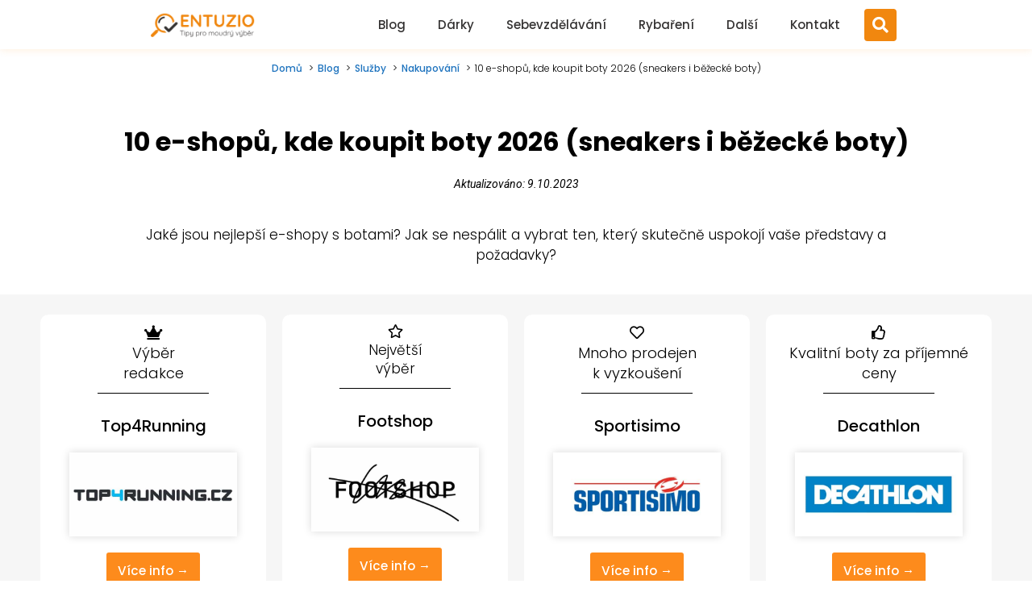

--- FILE ---
content_type: text/html; charset=UTF-8
request_url: https://entuzio.cz/eshopy-s-botami/
body_size: 37545
content:
<!DOCTYPE html>
<html lang="cs">
<head>
	<!-- Google Tag Manager -->
<script>(function(w,d,s,l,i){w[l]=w[l]||[];w[l].push({'gtm.start':
new Date().getTime(),event:'gtm.js'});var f=d.getElementsByTagName(s)[0],
j=d.createElement(s),dl=l!='dataLayer'?'&l='+l:'';j.async=true;j.src=
'https://www.googletagmanager.com/gtm.js?id='+i+dl;f.parentNode.insertBefore(j,f);
})(window,document,'script','dataLayer','GTM-KH2N66G');</script>
<!-- End Google Tag Manager -->

<script async src="https://pagead2.googlesyndication.com/pagead/js/adsbygoogle.js?client=ca-pub-4705147108780699"
     crossorigin="anonymous"></script>

	<meta charset="UTF-8">
	<meta http-equiv="X-UA-Compatible" content="IE=edge" />
	<link rel="profile" href="https://gmpg.org/xfn/11">
	<title>▷10 e-shopů, kde koupit boty 2026 (sneakers i běžecké boty)</title>
<meta name="viewport" content="width=device-width, initial-scale=1"><meta name="dc.title" content="▷10 e-shopů, kde koupit boty 2026 (sneakers i běžecké boty)">
<meta name="dc.description" content="Přečtěte si recenze nejlepších e-shopů s botami, jak vybrat a diskuse. Ve srovnání najdete ✓Top4running.cz, ✓Footshop.cz, ✓Sportisimo.cz a další.">
<meta name="dc.relation" content="https://entuzio.cz/eshopy-s-botami/">
<meta name="dc.source" content="https://entuzio.cz/">
<meta name="dc.language" content="cs_CZ">
<meta name="description" content="Přečtěte si recenze nejlepších e-shopů s botami, jak vybrat a diskuse. Ve srovnání najdete ✓Top4running.cz, ✓Footshop.cz, ✓Sportisimo.cz a další.">
<meta name="robots" content="index, follow, max-snippet:-1, max-image-preview:large, max-video-preview:-1">
<link rel="canonical" href="https://entuzio.cz/eshopy-s-botami/">
<meta property="og:url" content="https://entuzio.cz/eshopy-s-botami/">
<meta property="og:site_name" content="Entuzio.cz">
<meta property="og:locale" content="cs_CZ">
<meta property="og:type" content="article">
<meta property="og:title" content="▷10 e-shopů, kde koupit boty 2026 (sneakers i běžecké boty)">
<meta property="og:description" content="Přečtěte si recenze nejlepších e-shopů s botami, jak vybrat a diskuse. Ve srovnání najdete ✓Top4running.cz, ✓Footshop.cz, ✓Sportisimo.cz a další.">
<meta property="og:image" content="https://entuzio.cz/wp-content/uploads/2022/08/eshopy-s-botami.jpg">
<meta property="og:image:secure_url" content="https://entuzio.cz/wp-content/uploads/2022/08/eshopy-s-botami.jpg">
<meta property="og:image:width" content="1200">
<meta property="og:image:height" content="627">
<meta property="og:image:alt" content="Eshopy S Botami">
<meta name="twitter:card" content="summary">
<meta name="twitter:title" content="▷10 e-shopů, kde koupit boty 2026 (sneakers i běžecké boty)">
<meta name="twitter:description" content="Přečtěte si recenze nejlepších e-shopů s botami, jak vybrat a diskuse. Ve srovnání najdete ✓Top4running.cz, ✓Footshop.cz, ✓Sportisimo.cz a další.">
<meta name="twitter:image" content="https://entuzio.cz/wp-content/uploads/2022/08/eshopy-s-botami-1024x535.jpg">
<link rel='dns-prefetch' href='//fonts.googleleapis.com' />
<link rel='dns-prefetch' href='//fonts.gstatic.com' />
<link href='https://fonts.gstatic.com' crossorigin rel='preconnect' />
<link href='https://fonts.googleapis.com' crossorigin rel='preconnect' />
<link rel="alternate" type="application/rss+xml" title="Entuzio.cz &raquo; RSS zdroj" href="https://entuzio.cz/feed/" />
<link rel="alternate" type="application/rss+xml" title="Entuzio.cz &raquo; RSS komentářů" href="https://entuzio.cz/comments/feed/" />
<script type="application/ld+json">{"@context":"https:\/\/schema.org\/","@type":"Article","datePublished":"2022-08-02T16:33:36+02:00","dateModified":"2023-10-09T11:17:09+02:00","mainEntityOfPage":{"@type":"WebPage","@id":"https:\/\/entuzio.cz\/eshopy-s-botami\/"},"headline":"10 e-shop\u016f, kde koupit boty 2026 (sneakers i b\u011b\u017eeck\u00e9 boty)","author":{"@type":"Person","name":"Andrea Klepetkov\u00e1","url":"https:\/\/entuzio.cz\/author\/andrea-klepetkova\/"},"image":{"@type":"ImageObject","url":"https:\/\/entuzio.cz\/wp-content\/uploads\/2022\/08\/eshopy-s-botami.jpg"},"publisher":{"@type":"Organization","name":"Entuzio.cz","logo":{"@type":"ImageObject","url":"https:\/\/entuzio.cz\/wp-content\/uploads\/2023\/02\/logo_pro_zmenu_pismajdsancajsc.png","width":"1144","height":"277"}},"description":"Jak\u00e9 jsou nejlep\u0161\u00ed e-shopy s botami? Jak se nesp\u00e1lit a vybrat ten, kter\u00fd skute\u010dn\u011b uspokoj\u00ed va\u0161e p\u0159edstavy a po\u017eadavky? V\u00fdb\u011br redakce Top4Running V\u00edce info \u2192 E-shop pro hobby b\u011b\u017ece i profesion\u00e1ly.P\u0159e\u010d\u00edst recenzi Nejv\u011bt\u0161\u00ed v\u00fdb\u011br Footshop V\u00edce info \u2192 Velk\u00fd v\u00fdb\u011br tenisek pro ka\u017edodenn\u00ed no\u0161en\u00ed.P\u0159e\u010d\u00edst recenzi Mnoho prodejen k vyzkou\u0161en\u00ed Sportisimo&hellip;"}</script>
<link rel="alternate" type="application/rss+xml" title="Entuzio.cz &raquo; RSS komentářů pro 10 e-shopů, kde koupit boty 2026 (sneakers i běžecké boty)" href="https://entuzio.cz/eshopy-s-botami/feed/" />
<link rel='stylesheet' id='generate-fonts-css' href='//fonts.googleapis.com/css?family=Poppins:300,regular,500,600,700' media='all' />
<style id='wp-emoji-styles-inline-css'>

	img.wp-smiley, img.emoji {
		display: inline !important;
		border: none !important;
		box-shadow: none !important;
		height: 1em !important;
		width: 1em !important;
		margin: 0 0.07em !important;
		vertical-align: -0.1em !important;
		background: none !important;
		padding: 0 !important;
	}
</style>
<style id='wpseopress-local-business-style-inline-css'>
span.wp-block-wpseopress-local-business-field{margin-right:8px}

</style>
<style id='classic-theme-styles-inline-css'>
/*! This file is auto-generated */
.wp-block-button__link{color:#fff;background-color:#32373c;border-radius:9999px;box-shadow:none;text-decoration:none;padding:calc(.667em + 2px) calc(1.333em + 2px);font-size:1.125em}.wp-block-file__button{background:#32373c;color:#fff;text-decoration:none}
</style>
<style id='global-styles-inline-css'>
body{--wp--preset--color--black: #000000;--wp--preset--color--cyan-bluish-gray: #abb8c3;--wp--preset--color--white: #ffffff;--wp--preset--color--pale-pink: #f78da7;--wp--preset--color--vivid-red: #cf2e2e;--wp--preset--color--luminous-vivid-orange: #ff6900;--wp--preset--color--luminous-vivid-amber: #fcb900;--wp--preset--color--light-green-cyan: #7bdcb5;--wp--preset--color--vivid-green-cyan: #00d084;--wp--preset--color--pale-cyan-blue: #8ed1fc;--wp--preset--color--vivid-cyan-blue: #0693e3;--wp--preset--color--vivid-purple: #9b51e0;--wp--preset--color--contrast: var(--contrast);--wp--preset--color--contrast-2: var(--contrast-2);--wp--preset--color--contrast-3: var(--contrast-3);--wp--preset--color--base: var(--base);--wp--preset--color--base-2: var(--base-2);--wp--preset--color--base-3: var(--base-3);--wp--preset--color--accent: var(--accent);--wp--preset--gradient--vivid-cyan-blue-to-vivid-purple: linear-gradient(135deg,rgba(6,147,227,1) 0%,rgb(155,81,224) 100%);--wp--preset--gradient--light-green-cyan-to-vivid-green-cyan: linear-gradient(135deg,rgb(122,220,180) 0%,rgb(0,208,130) 100%);--wp--preset--gradient--luminous-vivid-amber-to-luminous-vivid-orange: linear-gradient(135deg,rgba(252,185,0,1) 0%,rgba(255,105,0,1) 100%);--wp--preset--gradient--luminous-vivid-orange-to-vivid-red: linear-gradient(135deg,rgba(255,105,0,1) 0%,rgb(207,46,46) 100%);--wp--preset--gradient--very-light-gray-to-cyan-bluish-gray: linear-gradient(135deg,rgb(238,238,238) 0%,rgb(169,184,195) 100%);--wp--preset--gradient--cool-to-warm-spectrum: linear-gradient(135deg,rgb(74,234,220) 0%,rgb(151,120,209) 20%,rgb(207,42,186) 40%,rgb(238,44,130) 60%,rgb(251,105,98) 80%,rgb(254,248,76) 100%);--wp--preset--gradient--blush-light-purple: linear-gradient(135deg,rgb(255,206,236) 0%,rgb(152,150,240) 100%);--wp--preset--gradient--blush-bordeaux: linear-gradient(135deg,rgb(254,205,165) 0%,rgb(254,45,45) 50%,rgb(107,0,62) 100%);--wp--preset--gradient--luminous-dusk: linear-gradient(135deg,rgb(255,203,112) 0%,rgb(199,81,192) 50%,rgb(65,88,208) 100%);--wp--preset--gradient--pale-ocean: linear-gradient(135deg,rgb(255,245,203) 0%,rgb(182,227,212) 50%,rgb(51,167,181) 100%);--wp--preset--gradient--electric-grass: linear-gradient(135deg,rgb(202,248,128) 0%,rgb(113,206,126) 100%);--wp--preset--gradient--midnight: linear-gradient(135deg,rgb(2,3,129) 0%,rgb(40,116,252) 100%);--wp--preset--font-size--small: 13px;--wp--preset--font-size--medium: 20px;--wp--preset--font-size--large: 36px;--wp--preset--font-size--x-large: 42px;--wp--preset--spacing--20: 0.44rem;--wp--preset--spacing--30: 0.67rem;--wp--preset--spacing--40: 1rem;--wp--preset--spacing--50: 1.5rem;--wp--preset--spacing--60: 2.25rem;--wp--preset--spacing--70: 3.38rem;--wp--preset--spacing--80: 5.06rem;--wp--preset--shadow--natural: 6px 6px 9px rgba(0, 0, 0, 0.2);--wp--preset--shadow--deep: 12px 12px 50px rgba(0, 0, 0, 0.4);--wp--preset--shadow--sharp: 6px 6px 0px rgba(0, 0, 0, 0.2);--wp--preset--shadow--outlined: 6px 6px 0px -3px rgba(255, 255, 255, 1), 6px 6px rgba(0, 0, 0, 1);--wp--preset--shadow--crisp: 6px 6px 0px rgba(0, 0, 0, 1);}:where(.is-layout-flex){gap: 0.5em;}:where(.is-layout-grid){gap: 0.5em;}body .is-layout-flex{display: flex;}body .is-layout-flex{flex-wrap: wrap;align-items: center;}body .is-layout-flex > *{margin: 0;}body .is-layout-grid{display: grid;}body .is-layout-grid > *{margin: 0;}:where(.wp-block-columns.is-layout-flex){gap: 2em;}:where(.wp-block-columns.is-layout-grid){gap: 2em;}:where(.wp-block-post-template.is-layout-flex){gap: 1.25em;}:where(.wp-block-post-template.is-layout-grid){gap: 1.25em;}.has-black-color{color: var(--wp--preset--color--black) !important;}.has-cyan-bluish-gray-color{color: var(--wp--preset--color--cyan-bluish-gray) !important;}.has-white-color{color: var(--wp--preset--color--white) !important;}.has-pale-pink-color{color: var(--wp--preset--color--pale-pink) !important;}.has-vivid-red-color{color: var(--wp--preset--color--vivid-red) !important;}.has-luminous-vivid-orange-color{color: var(--wp--preset--color--luminous-vivid-orange) !important;}.has-luminous-vivid-amber-color{color: var(--wp--preset--color--luminous-vivid-amber) !important;}.has-light-green-cyan-color{color: var(--wp--preset--color--light-green-cyan) !important;}.has-vivid-green-cyan-color{color: var(--wp--preset--color--vivid-green-cyan) !important;}.has-pale-cyan-blue-color{color: var(--wp--preset--color--pale-cyan-blue) !important;}.has-vivid-cyan-blue-color{color: var(--wp--preset--color--vivid-cyan-blue) !important;}.has-vivid-purple-color{color: var(--wp--preset--color--vivid-purple) !important;}.has-black-background-color{background-color: var(--wp--preset--color--black) !important;}.has-cyan-bluish-gray-background-color{background-color: var(--wp--preset--color--cyan-bluish-gray) !important;}.has-white-background-color{background-color: var(--wp--preset--color--white) !important;}.has-pale-pink-background-color{background-color: var(--wp--preset--color--pale-pink) !important;}.has-vivid-red-background-color{background-color: var(--wp--preset--color--vivid-red) !important;}.has-luminous-vivid-orange-background-color{background-color: var(--wp--preset--color--luminous-vivid-orange) !important;}.has-luminous-vivid-amber-background-color{background-color: var(--wp--preset--color--luminous-vivid-amber) !important;}.has-light-green-cyan-background-color{background-color: var(--wp--preset--color--light-green-cyan) !important;}.has-vivid-green-cyan-background-color{background-color: var(--wp--preset--color--vivid-green-cyan) !important;}.has-pale-cyan-blue-background-color{background-color: var(--wp--preset--color--pale-cyan-blue) !important;}.has-vivid-cyan-blue-background-color{background-color: var(--wp--preset--color--vivid-cyan-blue) !important;}.has-vivid-purple-background-color{background-color: var(--wp--preset--color--vivid-purple) !important;}.has-black-border-color{border-color: var(--wp--preset--color--black) !important;}.has-cyan-bluish-gray-border-color{border-color: var(--wp--preset--color--cyan-bluish-gray) !important;}.has-white-border-color{border-color: var(--wp--preset--color--white) !important;}.has-pale-pink-border-color{border-color: var(--wp--preset--color--pale-pink) !important;}.has-vivid-red-border-color{border-color: var(--wp--preset--color--vivid-red) !important;}.has-luminous-vivid-orange-border-color{border-color: var(--wp--preset--color--luminous-vivid-orange) !important;}.has-luminous-vivid-amber-border-color{border-color: var(--wp--preset--color--luminous-vivid-amber) !important;}.has-light-green-cyan-border-color{border-color: var(--wp--preset--color--light-green-cyan) !important;}.has-vivid-green-cyan-border-color{border-color: var(--wp--preset--color--vivid-green-cyan) !important;}.has-pale-cyan-blue-border-color{border-color: var(--wp--preset--color--pale-cyan-blue) !important;}.has-vivid-cyan-blue-border-color{border-color: var(--wp--preset--color--vivid-cyan-blue) !important;}.has-vivid-purple-border-color{border-color: var(--wp--preset--color--vivid-purple) !important;}.has-vivid-cyan-blue-to-vivid-purple-gradient-background{background: var(--wp--preset--gradient--vivid-cyan-blue-to-vivid-purple) !important;}.has-light-green-cyan-to-vivid-green-cyan-gradient-background{background: var(--wp--preset--gradient--light-green-cyan-to-vivid-green-cyan) !important;}.has-luminous-vivid-amber-to-luminous-vivid-orange-gradient-background{background: var(--wp--preset--gradient--luminous-vivid-amber-to-luminous-vivid-orange) !important;}.has-luminous-vivid-orange-to-vivid-red-gradient-background{background: var(--wp--preset--gradient--luminous-vivid-orange-to-vivid-red) !important;}.has-very-light-gray-to-cyan-bluish-gray-gradient-background{background: var(--wp--preset--gradient--very-light-gray-to-cyan-bluish-gray) !important;}.has-cool-to-warm-spectrum-gradient-background{background: var(--wp--preset--gradient--cool-to-warm-spectrum) !important;}.has-blush-light-purple-gradient-background{background: var(--wp--preset--gradient--blush-light-purple) !important;}.has-blush-bordeaux-gradient-background{background: var(--wp--preset--gradient--blush-bordeaux) !important;}.has-luminous-dusk-gradient-background{background: var(--wp--preset--gradient--luminous-dusk) !important;}.has-pale-ocean-gradient-background{background: var(--wp--preset--gradient--pale-ocean) !important;}.has-electric-grass-gradient-background{background: var(--wp--preset--gradient--electric-grass) !important;}.has-midnight-gradient-background{background: var(--wp--preset--gradient--midnight) !important;}.has-small-font-size{font-size: var(--wp--preset--font-size--small) !important;}.has-medium-font-size{font-size: var(--wp--preset--font-size--medium) !important;}.has-large-font-size{font-size: var(--wp--preset--font-size--large) !important;}.has-x-large-font-size{font-size: var(--wp--preset--font-size--x-large) !important;}
.wp-block-navigation a:where(:not(.wp-element-button)){color: inherit;}
:where(.wp-block-post-template.is-layout-flex){gap: 1.25em;}:where(.wp-block-post-template.is-layout-grid){gap: 1.25em;}
:where(.wp-block-columns.is-layout-flex){gap: 2em;}:where(.wp-block-columns.is-layout-grid){gap: 2em;}
.wp-block-pullquote{font-size: 1.5em;line-height: 1.6;}
</style>
<link rel='stylesheet' id='kk-star-ratings-css' href='https://entuzio.cz/wp-content/plugins/kk-star-ratings/src/core/public/css/kk-star-ratings.min.css?ver=5.4.8' media='all' />
<link rel='stylesheet' id='ez-toc-css' href='https://entuzio.cz/wp-content/plugins/easy-table-of-contents/assets/css/screen.min.css?ver=2.0.67.1' media='all' />
<style id='ez-toc-inline-css'>
div#ez-toc-container .ez-toc-title {font-size: 120%;}div#ez-toc-container .ez-toc-title {font-weight: 500;}div#ez-toc-container ul li {font-size: 95%;}div#ez-toc-container ul li {font-weight: 500;}div#ez-toc-container nav ul ul li {font-size: 90%;}div#ez-toc-container {background: #fff;border: 1px solid #ddd;}div#ez-toc-container p.ez-toc-title , #ez-toc-container .ez_toc_custom_title_icon , #ez-toc-container .ez_toc_custom_toc_icon {color: #999;}div#ez-toc-container ul.ez-toc-list a {color: #000000;}div#ez-toc-container ul.ez-toc-list a:hover {color: #0a0202;}div#ez-toc-container ul.ez-toc-list a:visited {color: gray;}
</style>
<link rel='stylesheet' id='generate-comments-css' href='https://entuzio.cz/wp-content/themes/generatepress/assets/css/components/comments.min.css?ver=3.4.0' media='all' />
<link rel='stylesheet' id='generate-widget-areas-css' href='https://entuzio.cz/wp-content/themes/generatepress/assets/css/components/widget-areas.min.css?ver=3.4.0' media='all' />
<link rel='stylesheet' id='generate-style-css' href='https://entuzio.cz/wp-content/themes/generatepress/assets/css/main.min.css?ver=3.4.0' media='all' />
<style id='generate-style-inline-css'>
.no-featured-image-padding .featured-image {margin-left:-40px;margin-right:-40px;}.post-image-above-header .no-featured-image-padding .inside-article .featured-image {margin-top:-40px;}@media (max-width:768px){.no-featured-image-padding .featured-image {margin-left:-30px;margin-right:-30px;}.post-image-above-header .no-featured-image-padding .inside-article .featured-image {margin-top:-30px;}}
body{background-color:#ffffff;color:#3a3a3a;}a{color:#1e73be;}a:hover, a:focus, a:active{color:#000000;}.grid-container{max-width:1100px;}.wp-block-group__inner-container{max-width:1100px;margin-left:auto;margin-right:auto;}.site-header .header-image{width:800px;}.generate-back-to-top{font-size:20px;border-radius:3px;position:fixed;bottom:30px;right:30px;line-height:40px;width:40px;text-align:center;z-index:10;transition:opacity 300ms ease-in-out;opacity:0.1;transform:translateY(1000px);}.generate-back-to-top__show{opacity:1;transform:translateY(0);}:root{--contrast:#222222;--contrast-2:#575760;--contrast-3:#b2b2be;--base:#f0f0f0;--base-2:#f7f8f9;--base-3:#ffffff;--accent:#1e73be;}:root .has-contrast-color{color:var(--contrast);}:root .has-contrast-background-color{background-color:var(--contrast);}:root .has-contrast-2-color{color:var(--contrast-2);}:root .has-contrast-2-background-color{background-color:var(--contrast-2);}:root .has-contrast-3-color{color:var(--contrast-3);}:root .has-contrast-3-background-color{background-color:var(--contrast-3);}:root .has-base-color{color:var(--base);}:root .has-base-background-color{background-color:var(--base);}:root .has-base-2-color{color:var(--base-2);}:root .has-base-2-background-color{background-color:var(--base-2);}:root .has-base-3-color{color:var(--base-3);}:root .has-base-3-background-color{background-color:var(--base-3);}:root .has-accent-color{color:var(--accent);}:root .has-accent-background-color{background-color:var(--accent);}body, button, input, select, textarea{font-family:"Poppins", sans-serif;}body{line-height:1.5;}.entry-content > [class*="wp-block-"]:not(:last-child):not(.wp-block-heading){margin-bottom:1.5em;}.main-title{font-size:45px;}.main-navigation .main-nav ul ul li a{font-size:14px;}.sidebar .widget, .footer-widgets .widget{font-size:17px;}h1{font-family:"Poppins", sans-serif;font-weight:700;font-size:35px;}h2{font-family:"Poppins", sans-serif;font-weight:700;font-size:30px;}h3{font-family:"Poppins", sans-serif;font-weight:700;font-size:25px;line-height:1.3em;}h4{font-size:inherit;}h5{font-size:inherit;}@media (max-width:768px){.main-title{font-size:30px;}h1{font-size:30px;}h2{font-size:25px;}}.top-bar{background-color:#636363;color:#ffffff;}.top-bar a{color:#ffffff;}.top-bar a:hover{color:#303030;}.site-header{background-color:#ffffff;color:#3a3a3a;}.site-header a{color:#3a3a3a;}.main-title a,.main-title a:hover{color:#222222;}.site-description{color:#757575;}.main-navigation,.main-navigation ul ul{background-color:#222222;}.main-navigation .main-nav ul li a, .main-navigation .menu-toggle, .main-navigation .menu-bar-items{color:#ffffff;}.main-navigation .main-nav ul li:not([class*="current-menu-"]):hover > a, .main-navigation .main-nav ul li:not([class*="current-menu-"]):focus > a, .main-navigation .main-nav ul li.sfHover:not([class*="current-menu-"]) > a, .main-navigation .menu-bar-item:hover > a, .main-navigation .menu-bar-item.sfHover > a{color:#ffffff;background-color:#3f3f3f;}button.menu-toggle:hover,button.menu-toggle:focus{color:#ffffff;}.main-navigation .main-nav ul li[class*="current-menu-"] > a{color:#ffffff;background-color:#3f3f3f;}.navigation-search input[type="search"],.navigation-search input[type="search"]:active, .navigation-search input[type="search"]:focus, .main-navigation .main-nav ul li.search-item.active > a, .main-navigation .menu-bar-items .search-item.active > a{color:#ffffff;background-color:#3f3f3f;}.main-navigation ul ul{background-color:#3f3f3f;}.main-navigation .main-nav ul ul li a{color:#ffffff;}.main-navigation .main-nav ul ul li:not([class*="current-menu-"]):hover > a,.main-navigation .main-nav ul ul li:not([class*="current-menu-"]):focus > a, .main-navigation .main-nav ul ul li.sfHover:not([class*="current-menu-"]) > a{color:#ffffff;background-color:#4f4f4f;}.main-navigation .main-nav ul ul li[class*="current-menu-"] > a{color:#ffffff;background-color:#4f4f4f;}.separate-containers .inside-article, .separate-containers .comments-area, .separate-containers .page-header, .one-container .container, .separate-containers .paging-navigation, .inside-page-header{background-color:#ffffff;}.entry-meta{color:#595959;}.entry-meta a{color:#595959;}.entry-meta a:hover{color:#1e73be;}.sidebar .widget{background-color:#ffffff;}.sidebar .widget .widget-title{color:#000000;}.footer-widgets{background-color:#ffffff;}.footer-widgets .widget-title{color:#000000;}.site-info{color:#ffffff;background-color:#222222;}.site-info a{color:#ffffff;}.site-info a:hover{color:#606060;}.footer-bar .widget_nav_menu .current-menu-item a{color:#606060;}input[type="text"],input[type="email"],input[type="url"],input[type="password"],input[type="search"],input[type="tel"],input[type="number"],textarea,select{color:#666666;background-color:#fafafa;border-color:#cccccc;}input[type="text"]:focus,input[type="email"]:focus,input[type="url"]:focus,input[type="password"]:focus,input[type="search"]:focus,input[type="tel"]:focus,input[type="number"]:focus,textarea:focus,select:focus{color:#666666;background-color:#ffffff;border-color:#bfbfbf;}button,html input[type="button"],input[type="reset"],input[type="submit"],a.button,a.wp-block-button__link:not(.has-background){color:#ffffff;background-color:#666666;}button:hover,html input[type="button"]:hover,input[type="reset"]:hover,input[type="submit"]:hover,a.button:hover,button:focus,html input[type="button"]:focus,input[type="reset"]:focus,input[type="submit"]:focus,a.button:focus,a.wp-block-button__link:not(.has-background):active,a.wp-block-button__link:not(.has-background):focus,a.wp-block-button__link:not(.has-background):hover{color:#ffffff;background-color:#3f3f3f;}a.generate-back-to-top{background-color:rgba( 0,0,0,0.4 );color:#ffffff;}a.generate-back-to-top:hover,a.generate-back-to-top:focus{background-color:rgba( 0,0,0,0.6 );color:#ffffff;}:root{--gp-search-modal-bg-color:var(--base-3);--gp-search-modal-text-color:var(--contrast);--gp-search-modal-overlay-bg-color:rgba(0,0,0,0.2);}@media (max-width: 768px){.main-navigation .menu-bar-item:hover > a, .main-navigation .menu-bar-item.sfHover > a{background:none;color:#ffffff;}}.inside-top-bar{padding:10px;}.inside-top-bar.grid-container{max-width:1120px;}.inside-header{padding:40px;}.inside-header.grid-container{max-width:1180px;}.site-main .wp-block-group__inner-container{padding:40px;}.separate-containers .paging-navigation{padding-top:20px;padding-bottom:20px;}.entry-content .alignwide, body:not(.no-sidebar) .entry-content .alignfull{margin-left:-40px;width:calc(100% + 80px);max-width:calc(100% + 80px);}.rtl .menu-item-has-children .dropdown-menu-toggle{padding-left:20px;}.rtl .main-navigation .main-nav ul li.menu-item-has-children > a{padding-right:20px;}.footer-widgets-container.grid-container{max-width:1180px;}.inside-site-info{padding:20px;}.inside-site-info.grid-container{max-width:1140px;}@media (max-width:768px){.separate-containers .inside-article, .separate-containers .comments-area, .separate-containers .page-header, .separate-containers .paging-navigation, .one-container .site-content, .inside-page-header{padding:30px;}.site-main .wp-block-group__inner-container{padding:30px;}.inside-site-info{padding-right:10px;padding-left:10px;}.entry-content .alignwide, body:not(.no-sidebar) .entry-content .alignfull{margin-left:-30px;width:calc(100% + 60px);max-width:calc(100% + 60px);}.one-container .site-main .paging-navigation{margin-bottom:20px;}}/* End cached CSS */.is-right-sidebar{width:30%;}.is-left-sidebar{width:30%;}.site-content .content-area{width:100%;}@media (max-width: 768px){.main-navigation .menu-toggle,.sidebar-nav-mobile:not(#sticky-placeholder){display:block;}.main-navigation ul,.gen-sidebar-nav,.main-navigation:not(.slideout-navigation):not(.toggled) .main-nav > ul,.has-inline-mobile-toggle #site-navigation .inside-navigation > *:not(.navigation-search):not(.main-nav){display:none;}.nav-align-right .inside-navigation,.nav-align-center .inside-navigation{justify-content:space-between;}}
.elementor-template-full-width .site-content{display:block;}
</style>
<link rel='stylesheet' id='generate-font-icons-css' href='https://entuzio.cz/wp-content/themes/generatepress/assets/css/components/font-icons.min.css?ver=3.4.0' media='all' />
<link rel='stylesheet' id='generate-child-css' href='https://entuzio.cz/wp-content/themes/generatepress-child/style.css?ver=1674715043' media='all' />
<link rel='stylesheet' id='elementor-icons-css' href='https://entuzio.cz/wp-content/plugins/elementor/assets/lib/eicons/css/elementor-icons.min.css?ver=5.30.0' media='all' />
<link rel='stylesheet' id='elementor-frontend-css' href='https://entuzio.cz/wp-content/plugins/elementor/assets/css/frontend.min.css?ver=3.22.3' media='all' />
<link rel='stylesheet' id='swiper-css' href='https://entuzio.cz/wp-content/plugins/elementor/assets/lib/swiper/v8/css/swiper.min.css?ver=8.4.5' media='all' />
<link rel='stylesheet' id='elementor-post-4779-css' href='https://entuzio.cz/wp-content/uploads/elementor/css/post-4779.css?ver=1719859626' media='all' />
<link rel='stylesheet' id='elementor-pro-css' href='https://entuzio.cz/wp-content/plugins/elementor-pro/assets/css/frontend.min.css?ver=3.22.1' media='all' />
<link rel='stylesheet' id='font-awesome-5-all-css' href='https://entuzio.cz/wp-content/plugins/elementor/assets/lib/font-awesome/css/all.min.css?ver=3.22.3' media='all' />
<link rel='stylesheet' id='font-awesome-4-shim-css' href='https://entuzio.cz/wp-content/plugins/elementor/assets/lib/font-awesome/css/v4-shims.min.css?ver=3.22.3' media='all' />
<link rel='stylesheet' id='elementor-post-29982-css' href='https://entuzio.cz/wp-content/uploads/elementor/css/post-29982.css?ver=1719897526' media='all' />
<link rel='stylesheet' id='elementor-post-29150-css' href='https://entuzio.cz/wp-content/uploads/elementor/css/post-29150.css?ver=1719859626' media='all' />
<link rel='stylesheet' id='elementor-post-38032-css' href='https://entuzio.cz/wp-content/uploads/elementor/css/post-38032.css?ver=1719859626' media='all' />
<link rel='stylesheet' id='generate-blog-css' href='https://entuzio.cz/wp-content/plugins/gp-premium/blog/functions/css/style.min.css?ver=2.4.1' media='all' />
<link rel='stylesheet' id='google-fonts-1-css' href='https://fonts.googleapis.com/css?family=Poppins%3A100%2C100italic%2C200%2C200italic%2C300%2C300italic%2C400%2C400italic%2C500%2C500italic%2C600%2C600italic%2C700%2C700italic%2C800%2C800italic%2C900%2C900italic%7CRoboto%3A100%2C100italic%2C200%2C200italic%2C300%2C300italic%2C400%2C400italic%2C500%2C500italic%2C600%2C600italic%2C700%2C700italic%2C800%2C800italic%2C900%2C900italic&#038;display=auto&#038;subset=latin-ext&#038;ver=a4f9aa8cc1a5a1c82ab52ec2d2dcc7ed' media='all' />
<link rel='stylesheet' id='elementor-icons-shared-0-css' href='https://entuzio.cz/wp-content/plugins/elementor/assets/lib/font-awesome/css/fontawesome.min.css?ver=5.15.3' media='all' />
<link rel='stylesheet' id='elementor-icons-fa-solid-css' href='https://entuzio.cz/wp-content/plugins/elementor/assets/lib/font-awesome/css/solid.min.css?ver=5.15.3' media='all' />
<link rel='stylesheet' id='elementor-icons-fa-regular-css' href='https://entuzio.cz/wp-content/plugins/elementor/assets/lib/font-awesome/css/regular.min.css?ver=5.15.3' media='all' />
<link rel="preconnect" href="https://fonts.gstatic.com/" crossorigin><script src="https://entuzio.cz/wp-content/plugins/elementor/assets/lib/font-awesome/js/v4-shims.min.js?ver=3.22.3" id="font-awesome-4-shim-js"></script>
<link rel="https://api.w.org/" href="https://entuzio.cz/wp-json/" /><link rel="alternate" type="application/json" href="https://entuzio.cz/wp-json/wp/v2/posts/29982" /><link rel="EditURI" type="application/rsd+xml" title="RSD" href="https://entuzio.cz/xmlrpc.php?rsd" />

<link rel='shortlink' href='https://entuzio.cz/?p=29982' />
<link rel="alternate" type="application/json+oembed" href="https://entuzio.cz/wp-json/oembed/1.0/embed?url=https%3A%2F%2Fentuzio.cz%2Feshopy-s-botami%2F" />
<link rel="alternate" type="text/xml+oembed" href="https://entuzio.cz/wp-json/oembed/1.0/embed?url=https%3A%2F%2Fentuzio.cz%2Feshopy-s-botami%2F&#038;format=xml" />
<script type="application/ld+json">{
    "@context": "https://schema.org/",
    "@type": "CreativeWorkSeries",
    "name": "10 e-shopů, kde koupit boty [year] (sneakers i běžecké boty)",
    "aggregateRating": {
        "@type": "AggregateRating",
        "ratingValue": "4.9",
        "bestRating": "5",
        "ratingCount": "102"
    }
}</script><meta name="generator" content="Elementor 3.22.3; features: e_optimized_assets_loading, additional_custom_breakpoints; settings: css_print_method-external, google_font-enabled, font_display-auto">
<style>.breadcrumb {list-style:none;margin:0;padding-inline-start:0;}.breadcrumb li {margin:0;display:inline-block;position:relative;}.breadcrumb li::after{content:' > ';margin-left:5px;margin-right:5px;}.breadcrumb li:last-child::after{display:none}</style><link rel="icon" href="https://entuzio.cz/wp-content/uploads/2020/09/favicon-entuzio-65x65.png" sizes="32x32" />
<link rel="icon" href="https://entuzio.cz/wp-content/uploads/2020/09/favicon-entuzio.png" sizes="192x192" />
<link rel="apple-touch-icon" href="https://entuzio.cz/wp-content/uploads/2020/09/favicon-entuzio.png" />
<meta name="msapplication-TileImage" content="https://entuzio.cz/wp-content/uploads/2020/09/favicon-entuzio.png" />
		<style id="wp-custom-css">
			/**Nezobrazování meta data a obrázku na elementor pages**/


.elementor-page .entry-meta, .elementor-page .entry-header, .elementor-page .featured-image {
	display: none;
}



/**číslování**/


.cislovani {
  counter-reset: my-awesome-counter;
  list-style: none;
	padding-left: 8px;
}
.cislovani li {
  margin: 0 0 1rem 0;
  counter-increment: my-awesome-counter;
  position: relative;
}
.cislovani li::before {
  content: counter(my-awesome-counter);
  color: #f4a540;
  font-size: 1.5rem;
  font-weight: bold;
  position: absolute;
  --size: 32px;
  left: calc(-1 * var(--size) - 10px);
  line-height: var(--size);
  width: var(--size);
  height: var(--size);
  top: 0;
  transform: rotate(-10deg);
  background: white;
  border-radius: 50%;
  text-align: center;
  box-shadow: 1px 1px 1px 1px #ececec;
}

/**číslování výhod**/


.cislovani-vyhod {
  counter-reset: my-awesome-counter;
  list-style: none;
	padding-left: 8px;
}
.cislovani-vyhod li {
  margin: 0 0 1rem 0;
  counter-increment: my-awesome-counter;
  position: relative;
}
.cislovani-vyhod li::before {
  content: counter(my-awesome-counter);
  color: green;
  font-size: 1.5rem;
  font-weight: bold;
  position: absolute;
  --size: 32px;
  left: calc(-1 * var(--size) - 10px);
  line-height: var(--size);
  width: var(--size);
  height: var(--size);
  top: 0;
  transform: rotate(-10deg);
  background: white;
  border-radius: 50%;
  text-align: center;
  box-shadow: 1px 1px 1px 1px #ececec;
}

/**číslování nevýhod**/


.cislovani-nevyhod {
  counter-reset: my-awesome-counter;
  list-style: none;
	padding-left: 8px;
}
.cislovani-nevyhod li {
  margin: 0 0 1rem 0;
  counter-increment: my-awesome-counter;
  position: relative;
}
.cislovani-nevyhod li::before {
  content: counter(my-awesome-counter);
  color: red;
  font-size: 1.5rem;
  font-weight: bold;
  position: absolute;
  --size: 32px;
  left: calc(-1 * var(--size) - 10px);
  line-height: var(--size);
  width: var(--size);
  height: var(--size);
  top: 0;
  transform: rotate(-10deg);
  background: white;
  border-radius: 50%;
  text-align: center;
  box-shadow: 1px 1px 1px 1px #ececec;
}


/**elementor čára ve wordpress editoru**/


.elementor hr {
	  margin: 30px 0 30px 0;
    background-color: #efefef;
}


/**KKstars**/

.kk-star-ratings.kksr-valign-bottom {
	margin-bottom: 2em;
}

/**zvyraznení nadipsů**/

.sekcebox {
		border-left: 5px solid orange;
    background: #f1f1f1;
    border-radius: 5px;
    padding: 15px;
	  margin-top: 30px;

}

.sekcebox-vyhod {
		border-left: 5px solid green;
    background: #f1f1f1;
    border-radius: 5px;
    padding: 15px;
	  margin-top: 70px;

}

.sekcebox-nevyhod {
		border-left: 5px solid red;
    background: #f1f1f1;
    border-radius: 5px;
    padding: 15px;
	  margin-top: 70px;

}


/**zvyraznení zajímavosti**/

.tipbox {
		background: #ffffff;
    padding: 10px;
    border: 1px dashed #c3c3c3;
    border-left: 6px solid #c3c3c3;
	margin: 20px 0 20px 0;
}

/**autor box**/

.saboxplugin-wrap {
    margin-top: 40px;
    margin-bottom: 20px;
}

/**Zobrazování update date**/

.posted-on .updated {
    display: inline-block;
		margin-top: 10px;
}

.posted-on .updated:before {
    content: "Aktualizováno: "
}

.posted-on .published:before {
    content: " | Zveřejněno: "
}

/**Shrnutí, zatím ve sneakers**/

.shrnuti {
	
		background: #eee;
		padding: 15px;
		margin-bottom: 1.5em;
	
	}

/**tlačítko 1**/

.tlacitko-1 {
	text-align:center;
	margin-bottom:1.5em;
}


.tlacitko-1 a {	
		display: inline-block;
    margin: 0.75rem;
    padding: 1rem 1.5rem;
    border: none;
    border-radius: 0.1875rem;
    outline: none;
    background-color:#FD8B1C;
    color: white;
    font-family: inherit;
    font-size: 1.25em;
    font-weight: 400;
    line-height: 2rem;
    text-align: center;
    transition: all 150ms ease-out;
	}

.tlacitko-1 a:focus, .tlacitko-1 a:hover {
	color:white;	
	background-color:#FD8B1C;
    box-shadow: 0 0 0 0.1875rem white, 0 0 0 0.375rem #FD8B1C;
}

/**tlačítko 2**/

.tlacitko-2 {
	text-align:center;
	margin-bottom:1.5em;
}


.tlacitko-2 a {	
		display: inline-block;
    margin-top: 0rem;
		margin-bottom: 0.75rem;
		margin-left: 0.75rem;
		margin-right: 0.75rem;
    padding: 1rem 1.5rem;
    border: none;
    border-radius: 0.1875rem;
    outline: none;
    background-color:#FD8B1C;
    color: white;
    font-family: inherit;
    font-size: 1.25em;
    font-weight: 300;
    line-height: 1.5rem;
    text-align: center;
    transition: all 150ms ease-out;
	}

.tlacitko-2 a:focus, .tlacitko-2 a:hover {
	color: white;	
	background-color:#FD8B1C;
    box-shadow: 0 0 0 0.1875rem white, 0 0 0 0.375rem #FD8B1C;
}

/**tlačítko 4**/

.tlacitko-4 {
	text-align:center;
	margin-bottom:0em;
}

.tlacitko-4 a {
    display: inline-block;
    padding: 0.7em 0.9em;
    border: none;
    border-radius: 0.1875rem;
    outline: none;
    background-color: #FD8B1C;
    color: white;
    font-family: inherit;
    font-weight: 500;
    line-height: 1.5rem;
    text-align: center;
    transition: all 150ms ease-out;
    font-size: 0.9em;
}

.tlacitko-4 a:focus, .tlacitko-4 a:hover {
		color: white;	
		background-color:#FD8B1C;
   	box-shadow: 0 0 0 0.185rem white, 0 0 0 0.375rem #FD8B1C;
}

.cena-box {
	border: 1px dashed #888888;
}

/**tlačítko pro widget**/

.tlacitko-widget {
	text-align:center;
}

.tlacitko-widget a {	
		display: inline-block;
    padding: 1rem 1.5rem;
    border: none;
    border-radius: 0.1875rem;
    background-color:#00a517;
    color: white;
    font-family: inherit;
    font-size: 1.1em;
    font-weight: 400;
    line-height: 1.5rem;
    text-align: center;
	transition: all 150ms ease-out;
	}

.tlacitko-widget a:hover {
		background-color:#00b119;
}


/**Sliding bar / call to action**/

.mobileShow {
    display: none;  
		color: #ffffff;
    font-weight: bold;
    font-size: 20px;
	  width:100%;
		position: fixed;
    bottom: 0;
		background: #00a517;
		padding: 10px;
		z-index:99;
		text-align: center;
		left: -2%;
}

.mobileShow:hover {
	color: white;
}

.mobileShow:active {
	color: white;
}

.mobileShow:visited {
    color: white;
}

/* Smartphone Portrait and Landscape */
@media only screen and (min-device-width: 320px) and (max-device-width: 768px) {
  .mobileShow {
    display: block;
    width: 100%;
  }
}

/* widget u sneakers */

.widget_custom_html {
	padding:0!important;
background:transparent!important;
}

@media screen and (max-width: 768px) {
  .sneakers-sidebar {
    display: none;
  }
}



/* Procentuální / či jiné hodnocení u recenze */

.review-summary-title {
	display:none;
}

.review-title {
	text-align:center;
	font-weight:700;
}

.review-percentage {
	margin-bottom:10px;
}

.review-total-wrapper span.review-total-box {
	padding:0;
	text-align: center;
}

.review-total-wrapper {
	float:none;
	margin: 5px!important;
}

.review-list span {
	display:none;
}

.review-result {
	z-index:80!important;
}

/* úprava nadpisů u výhod a nevýhod */
.nadpis-vyhody {
	color: green;
}

.nadpis-nevyhody {
	color:red;
}

/* Nadpisy úprava od h4 dolů */

h4, h5, h6 {
	font-size:22px;
	font-weight: 700;
}

/* Recenzní box */

.box-recenze {
	  border: 2px solid #d4d4d4;
    padding: 15px;
    margin-bottom: 1.5em;
    border-radius: 15px;
}

.box-recenze .tlacitko-2 {
		margin-bottom:0px;
}

.zvyrazneni {
		background: #fffdc0;
		padding: 15px;
		margin-bottom: 1.5em;
}

/* srovnání sidebaru výška */
.separate-containers .inside-right-sidebar {
	margin-top:56px;
}

/* drobečková navigace */

.breadcrumb {
	 font-size: 12px;
    margin-top: 15px;
    margin-left: 10px;
    margin-right: 10px;
    color: black;
}

.breadcrumb {
	text-align: center;
}

.page-template .breadcrumb {
	display: none;
}

/**Archive - úprava**/

h2.entry-title {
    font-size: 20px;
		font-weight: 300;
}

.load-more, .masonry-load-more {
	text-align: center;
}

.generate-columns-container .entry-summary {
	display:none;
}

.generate-columns-container .post-image {
	margin-bottom: 15px!important;
}

.entry-title a {
	color: black;
}

.entry-title a:hover {
	text-decoration:underline;
}

/**Archive elementor landing page - úprava**/

.elementor-pagination {
    margin-top: 20px;
    margin-bottom: 20px;
    font-size: 18px;
}

/* obsah článku */

#ez-toc-container {
	margin-bottom:1.5em;	background:white!important;
	border: 1px solid #f1f1f1!important;
	border-radius:0px;
	width:50%;
	}

@media only screen and (max-width: 768px) {
        #ez-toc-container {
	width:94%!important;
}
    } 

.ez-toc-title-container {
    padding-bottom: 5px;
    padding-top: 5px;
}

.ez-toc-toggle i.ez-toc-glyphicon {
  font-size: 35px;
	color:black;
}

.ez-toc-btn-default {
	background:none;
	border:none;
	box-shadow:none;
}

.ez-toc-btn-default:hover {
	background:none;
}

.ez-toc-btn-default:active {
	background:none;
	border:none;
	box-shadow:none;
}

div#ez-toc-container p.ez-toc-title {
	color:black;
	padding-left:5px;
}

.ez-toc-list {
	margin-left: 5px!important;
}

/* černý titles u archivů */

.elementor-post__card a {
	color: black;
}

.elementor-post__card a:hover {
	color: black;
	text-decoration: underline;
}

a.generate-back-to-top, a.generate-back-to-top:hover, a.generate-back-to-top:focus {
color: white;
}

h2.vedlejsi-nadpis {
	font-size: 22px;
}

a.button, a.button:hover {
	color: white;
}


.site-content .elementor-widget-image img {
	box-shadow: 0px 0px 10px 0px rgb(0 0 0 / 15%);
}

.elementor-element-populated {
	border:none!important;
}

.elementor-heading-title {
	line-height: 1.4;
}

.text-nad-videem {
	margin-bottom: 0px!important;
}

.produkt-box-video-vnitrni {
	margin-bottom: -40px!important;
}		</style>
		


</head>

<body class="post-template post-template-elementor_header_footer single single-post postid-29982 single-format-standard wp-custom-logo wp-embed-responsive post-image-below-header post-image-aligned-center sticky-menu-fade no-sidebar nav-below-header separate-containers header-aligned-left dropdown-hover featured-image-active elementor-default elementor-template-full-width elementor-kit-4779 elementor-page elementor-page-29982 full-width-content" itemtype="https://schema.org/Blog" itemscope>
	<!-- Google Tag Manager (noscript) -->
<noscript><iframe src="https://www.googletagmanager.com/ns.html?id=GTM-KH2N66G"
height="0" width="0" style="display:none;visibility:hidden"></iframe></noscript>
<!-- End Google Tag Manager (noscript) -->
	<a class="screen-reader-text skip-link" href="#content" title="Přeskočit na obsah">Přeskočit na obsah</a>		<div data-elementor-type="header" data-elementor-id="29150" class="elementor elementor-29150 elementor-location-header" data-elementor-post-type="elementor_library">
					<section class="elementor-section elementor-top-section elementor-element elementor-element-a7114ba elementor-section-height-min-height elementor-section-content-middle elementor-section-boxed elementor-section-height-default elementor-section-items-middle" data-id="a7114ba" data-element_type="section" data-settings="{&quot;background_background&quot;:&quot;classic&quot;}">
						<div class="elementor-container elementor-column-gap-no">
					<div class="elementor-column elementor-col-33 elementor-top-column elementor-element elementor-element-8dae2d2" data-id="8dae2d2" data-element_type="column">
			<div class="elementor-widget-wrap elementor-element-populated">
						<div class="elementor-element elementor-element-0367b05 elementor-widget elementor-widget-theme-site-logo elementor-widget-image" data-id="0367b05" data-element_type="widget" data-widget_type="theme-site-logo.default">
				<div class="elementor-widget-container">
									<a href="https://entuzio.cz">
			<img width="300" height="73" src="https://entuzio.cz/wp-content/uploads/2023/02/logo_pro_zmenu_pismajdsancajsc-300x73.png" class="attachment-medium size-medium wp-image-38125" alt="Logo Pro Zmenu Pismajdsancajsc" srcset="https://entuzio.cz/wp-content/uploads/2023/02/logo_pro_zmenu_pismajdsancajsc-300x73.png 300w, https://entuzio.cz/wp-content/uploads/2023/02/logo_pro_zmenu_pismajdsancajsc-1024x248.png 1024w, https://entuzio.cz/wp-content/uploads/2023/02/logo_pro_zmenu_pismajdsancajsc-768x186.png 768w, https://entuzio.cz/wp-content/uploads/2023/02/logo_pro_zmenu_pismajdsancajsc.png 1144w" sizes="(max-width: 300px) 100vw, 300px" />				</a>
									</div>
				</div>
					</div>
		</div>
				<div class="elementor-column elementor-col-33 elementor-top-column elementor-element elementor-element-156ad93" data-id="156ad93" data-element_type="column" data-settings="{&quot;background_background&quot;:&quot;classic&quot;}">
			<div class="elementor-widget-wrap elementor-element-populated">
						<div class="elementor-element elementor-element-14ab200 elementor-nav-menu__align-end elementor-nav-menu--stretch elementor-nav-menu__text-align-center elementor-nav-menu--dropdown-tablet elementor-nav-menu--toggle elementor-nav-menu--burger elementor-widget elementor-widget-nav-menu" data-id="14ab200" data-element_type="widget" data-settings="{&quot;full_width&quot;:&quot;stretch&quot;,&quot;layout&quot;:&quot;horizontal&quot;,&quot;submenu_icon&quot;:{&quot;value&quot;:&quot;&lt;i class=\&quot;fas fa-caret-down\&quot;&gt;&lt;\/i&gt;&quot;,&quot;library&quot;:&quot;fa-solid&quot;},&quot;toggle&quot;:&quot;burger&quot;}" data-widget_type="nav-menu.default">
				<div class="elementor-widget-container">
						<nav class="elementor-nav-menu--main elementor-nav-menu__container elementor-nav-menu--layout-horizontal e--pointer-none">
				<ul id="menu-1-14ab200" class="elementor-nav-menu"><li class="menu-item menu-item-type-custom menu-item-object-custom menu-item-21265"><a href="https://entuzio.cz/blog/" class="elementor-item">Blog</a></li>
<li class="menu-item menu-item-type-taxonomy menu-item-object-category menu-item-50220"><a href="https://entuzio.cz/kategorie/darky/" class="elementor-item">Dárky</a></li>
<li class="menu-item menu-item-type-taxonomy menu-item-object-category menu-item-50222"><a href="https://entuzio.cz/kategorie/sebevzdelavani/" class="elementor-item">Sebevzdělávání</a></li>
<li class="menu-item menu-item-type-taxonomy menu-item-object-category menu-item-50223"><a href="https://entuzio.cz/kategorie/rybareni/" class="elementor-item">Rybaření</a></li>
<li class="menu-item menu-item-type-post_type menu-item-object-page menu-item-50237"><a href="https://entuzio.cz/dalsi-kategorie/" class="elementor-item">Další</a></li>
<li class="menu-item menu-item-type-post_type menu-item-object-page menu-item-49466"><a href="https://entuzio.cz/kontakt/" class="elementor-item">Kontakt</a></li>
</ul>			</nav>
					<div class="elementor-menu-toggle" role="button" tabindex="0" aria-label="Menu Toggle" aria-expanded="false">
			<i aria-hidden="true" role="presentation" class="elementor-menu-toggle__icon--open eicon-menu-bar"></i><i aria-hidden="true" role="presentation" class="elementor-menu-toggle__icon--close eicon-close"></i>			<span class="elementor-screen-only">Menu</span>
		</div>
					<nav class="elementor-nav-menu--dropdown elementor-nav-menu__container" aria-hidden="true">
				<ul id="menu-2-14ab200" class="elementor-nav-menu"><li class="menu-item menu-item-type-custom menu-item-object-custom menu-item-21265"><a href="https://entuzio.cz/blog/" class="elementor-item" tabindex="-1">Blog</a></li>
<li class="menu-item menu-item-type-taxonomy menu-item-object-category menu-item-50220"><a href="https://entuzio.cz/kategorie/darky/" class="elementor-item" tabindex="-1">Dárky</a></li>
<li class="menu-item menu-item-type-taxonomy menu-item-object-category menu-item-50222"><a href="https://entuzio.cz/kategorie/sebevzdelavani/" class="elementor-item" tabindex="-1">Sebevzdělávání</a></li>
<li class="menu-item menu-item-type-taxonomy menu-item-object-category menu-item-50223"><a href="https://entuzio.cz/kategorie/rybareni/" class="elementor-item" tabindex="-1">Rybaření</a></li>
<li class="menu-item menu-item-type-post_type menu-item-object-page menu-item-50237"><a href="https://entuzio.cz/dalsi-kategorie/" class="elementor-item" tabindex="-1">Další</a></li>
<li class="menu-item menu-item-type-post_type menu-item-object-page menu-item-49466"><a href="https://entuzio.cz/kontakt/" class="elementor-item" tabindex="-1">Kontakt</a></li>
</ul>			</nav>
				</div>
				</div>
					</div>
		</div>
				<div class="elementor-column elementor-col-33 elementor-top-column elementor-element elementor-element-b52ca96" data-id="b52ca96" data-element_type="column">
			<div class="elementor-widget-wrap elementor-element-populated">
						<div class="elementor-element elementor-element-de103ef elementor-search-form--skin-full_screen elementor-widget elementor-widget-search-form" data-id="de103ef" data-element_type="widget" data-settings="{&quot;skin&quot;:&quot;full_screen&quot;}" data-widget_type="search-form.default">
				<div class="elementor-widget-container">
					<search role="search">
			<form class="elementor-search-form" action="https://entuzio.cz" method="get">
												<div class="elementor-search-form__toggle" tabindex="0" role="button">
					<i aria-hidden="true" class="fas fa-search"></i>					<span class="elementor-screen-only">Search</span>
				</div>
								<div class="elementor-search-form__container">
					<label class="elementor-screen-only" for="elementor-search-form-de103ef">Search</label>

					
					<input id="elementor-search-form-de103ef" placeholder="Hledat..." class="elementor-search-form__input" type="search" name="s" value="">
					
					
										<div class="dialog-lightbox-close-button dialog-close-button" role="button" tabindex="0">
						<i aria-hidden="true" class="eicon-close"></i>						<span class="elementor-screen-only">Close this search box.</span>
					</div>
									</div>
			</form>
		</search>
				</div>
				</div>
					</div>
		</div>
					</div>
		</section>
				</div>
		
	<div id="page" class="hfeed site grid-container container grid-parent">

		<nav  aria-label="breadcrumb"><ol class="breadcrumb" itemscope itemtype="https://schema.org/BreadcrumbList"><li class="breadcrumb-item" itemprop="itemListElement" itemscope itemtype="https://schema.org/ListItem"><a itemscope itemtype="http://schema.org/WebPage" itemprop="item" itemid="https://entuzio.cz" href="https://entuzio.cz"><span itemprop="name">Domů</span></a><meta itemprop="position" content="1"></li><li class="breadcrumb-item" itemprop="itemListElement" itemscope itemtype="https://schema.org/ListItem"><a itemscope itemtype="http://schema.org/WebPage" itemprop="item" itemid="https://entuzio.cz/blog/" href="https://entuzio.cz/blog/"><span itemprop="name">Blog</span></a><meta itemprop="position" content="2"></li><li class="breadcrumb-item" itemprop="itemListElement" itemscope itemtype="https://schema.org/ListItem"><a itemscope itemtype="http://schema.org/WebPage" itemprop="item" itemid="https://entuzio.cz/kategorie/sluzby/" href="https://entuzio.cz/kategorie/sluzby/"><span itemprop="name">Služby</span></a><meta itemprop="position" content="3"></li><li class="breadcrumb-item" itemprop="itemListElement" itemscope itemtype="https://schema.org/ListItem"><a itemscope itemtype="http://schema.org/WebPage" itemprop="item" itemid="https://entuzio.cz/kategorie/sluzby/nakupovani/" href="https://entuzio.cz/kategorie/sluzby/nakupovani/"><span itemprop="name">Nakupování</span></a><meta itemprop="position" content="4"></li><li class="breadcrumb-item active" aria-current="page" itemprop="itemListElement" itemscope itemtype="https://schema.org/ListItem"><span itemprop="name">10 e-shopů, kde koupit boty 2026 (sneakers i běžecké boty)</span><meta itemprop="position" content="5"></li></ol></nav>
		<div id="content" class="site-content">



					<div data-elementor-type="wp-post" data-elementor-id="29982" class="elementor elementor-29982" data-elementor-post-type="post">
						<section class="elementor-section elementor-top-section elementor-element elementor-element-50b10591 elementor-section-boxed elementor-section-height-default elementor-section-height-default" data-id="50b10591" data-element_type="section">
						<div class="elementor-container elementor-column-gap-default">
					<div class="elementor-column elementor-col-100 elementor-top-column elementor-element elementor-element-6e242c8c" data-id="6e242c8c" data-element_type="column">
			<div class="elementor-widget-wrap elementor-element-populated">
						<div class="elementor-element elementor-element-3c845eed elementor-widget elementor-widget-theme-post-title elementor-page-title elementor-widget-heading" data-id="3c845eed" data-element_type="widget" data-widget_type="theme-post-title.default">
				<div class="elementor-widget-container">
			<h1 class="elementor-heading-title elementor-size-default">10 e-shopů, kde koupit boty 2026 (sneakers i běžecké boty)</h1>		</div>
				</div>
				<div class="elementor-element elementor-element-63b07b05 elementor-align-center elementor-mobile-align-left elementor-widget elementor-widget-post-info" data-id="63b07b05" data-element_type="widget" data-widget_type="post-info.default">
				<div class="elementor-widget-container">
					<ul class="elementor-icon-list-items elementor-post-info">
								<li class="elementor-icon-list-item elementor-repeater-item-19742b0">
													<span class="elementor-icon-list-text elementor-post-info__item elementor-post-info__item--type-custom">
										Aktualizováno: 9.10.2023					</span>
								</li>
				</ul>
				</div>
				</div>
					</div>
		</div>
					</div>
		</section>
				<section class="elementor-section elementor-top-section elementor-element elementor-element-3778e831 elementor-section-boxed elementor-section-height-default elementor-section-height-default" data-id="3778e831" data-element_type="section">
						<div class="elementor-container elementor-column-gap-default">
					<div class="elementor-column elementor-col-100 elementor-top-column elementor-element elementor-element-2ecf2f36" data-id="2ecf2f36" data-element_type="column">
			<div class="elementor-widget-wrap elementor-element-populated">
						<div class="elementor-element elementor-element-c40739f elementor-widget elementor-widget-text-editor" data-id="c40739f" data-element_type="widget" data-widget_type="text-editor.default">
				<div class="elementor-widget-container">
							<p>Jaké jsou nejlepší e-shopy s botami? Jak se nespálit a vybrat ten, který skutečně uspokojí vaše představy a požadavky?</p>						</div>
				</div>
					</div>
		</div>
					</div>
		</section>
				<section class="elementor-section elementor-top-section elementor-element elementor-element-2cc5756a best-products elementor-section-stretched elementor-section-boxed elementor-section-height-default elementor-section-height-default" data-id="2cc5756a" data-element_type="section" data-settings="{&quot;background_background&quot;:&quot;classic&quot;,&quot;stretch_section&quot;:&quot;section-stretched&quot;}">
						<div class="elementor-container elementor-column-gap-default">
					<div class="elementor-column elementor-col-25 elementor-top-column elementor-element elementor-element-512a09cf" data-id="512a09cf" data-element_type="column" data-settings="{&quot;background_background&quot;:&quot;classic&quot;}">
			<div class="elementor-widget-wrap elementor-element-populated">
						<div class="elementor-element elementor-element-22015433 elementor-widget elementor-widget-heading" data-id="22015433" data-element_type="widget" data-widget_type="heading.default">
				<div class="elementor-widget-container">
			<p class="elementor-heading-title elementor-size-default"><i class="fas fa-crown"></i><br>Výběr<br> redakce</p>		</div>
				</div>
				<div class="elementor-element elementor-element-27b19f5d elementor-widget-divider--view-line elementor-widget elementor-widget-divider" data-id="27b19f5d" data-element_type="widget" data-widget_type="divider.default">
				<div class="elementor-widget-container">
					<div class="elementor-divider">
			<span class="elementor-divider-separator">
						</span>
		</div>
				</div>
				</div>
				<div class="elementor-element elementor-element-68a8ad35 elementor-widget elementor-widget-heading" data-id="68a8ad35" data-element_type="widget" data-widget_type="heading.default">
				<div class="elementor-widget-container">
			<p class="elementor-heading-title elementor-size-default"><a href="https://entuzio.cz/i/top4running-eshopy-s-botami" target="_blank">Top4Running</a></p>		</div>
				</div>
				<div class="elementor-element elementor-element-4746e0ad elementor-widget elementor-widget-image" data-id="4746e0ad" data-element_type="widget" data-widget_type="image.default">
				<div class="elementor-widget-container">
														<a href="https://entuzio.cz/i/top4running-eshopy-s-botami" target="_blank">
							<img fetchpriority="high" decoding="async" width="600" height="300" src="https://entuzio.cz/wp-content/uploads/2022/08/1-e-shopy-s-botami.jpg" class="attachment-large size-large wp-image-29994" alt="1 E Shopy S Botami" srcset="https://entuzio.cz/wp-content/uploads/2022/08/1-e-shopy-s-botami.jpg 600w, https://entuzio.cz/wp-content/uploads/2022/08/1-e-shopy-s-botami-300x150.jpg 300w" sizes="(max-width: 600px) 100vw, 600px" />								</a>
													</div>
				</div>
				<div class="elementor-element elementor-element-1a37486f tlacitko-4 elementor-widget elementor-widget-html" data-id="1a37486f" data-element_type="widget" data-widget_type="html.default">
				<div class="elementor-widget-container">
			<a href="https://entuzio.cz/i/top4running-eshopy-s-botami" target="_blank">Více info →</a>		</div>
				</div>
				<div class="elementor-element elementor-element-daa409c elementor-widget elementor-widget-text-editor" data-id="daa409c" data-element_type="widget" data-widget_type="text-editor.default">
				<div class="elementor-widget-container">
							<p style="text-align: center;"><em>E-shop pro hobby běžce i profesionály.</em></p>						</div>
				</div>
				<div class="elementor-element elementor-element-295010f6 elementor-widget elementor-widget-text-editor" data-id="295010f6" data-element_type="widget" data-widget_type="text-editor.default">
				<div class="elementor-widget-container">
							<p style="text-align: center;"><span style="text-decoration: underline;"><a href="#1">Přečíst recenzi</a></span></p>						</div>
				</div>
					</div>
		</div>
				<div class="elementor-column elementor-col-25 elementor-top-column elementor-element elementor-element-55087591" data-id="55087591" data-element_type="column" data-settings="{&quot;background_background&quot;:&quot;classic&quot;}">
			<div class="elementor-widget-wrap elementor-element-populated">
						<div class="elementor-element elementor-element-575000b9 elementor-widget elementor-widget-heading" data-id="575000b9" data-element_type="widget" data-widget_type="heading.default">
				<div class="elementor-widget-container">
			<p class="elementor-heading-title elementor-size-default"><i class="far fa-star"></i><br>Největší <br> výběr</p>		</div>
				</div>
				<div class="elementor-element elementor-element-3120e106 elementor-widget-divider--view-line elementor-widget elementor-widget-divider" data-id="3120e106" data-element_type="widget" data-widget_type="divider.default">
				<div class="elementor-widget-container">
					<div class="elementor-divider">
			<span class="elementor-divider-separator">
						</span>
		</div>
				</div>
				</div>
				<div class="elementor-element elementor-element-19c2bceb elementor-widget elementor-widget-heading" data-id="19c2bceb" data-element_type="widget" data-widget_type="heading.default">
				<div class="elementor-widget-container">
			<p class="elementor-heading-title elementor-size-default"><a href="https://entuzio.cz/i/footshop-eshopy-s-botami" target="_blank">Footshop</a></p>		</div>
				</div>
				<div class="elementor-element elementor-element-5f1d5b83 elementor-widget elementor-widget-image" data-id="5f1d5b83" data-element_type="widget" data-widget_type="image.default">
				<div class="elementor-widget-container">
														<a href="https://entuzio.cz/i/footshop-eshopy-s-botami" target="_blank">
							<img decoding="async" width="600" height="300" src="https://entuzio.cz/wp-content/uploads/2022/08/2-e-shopy-s-botami.jpg" class="attachment-large size-large wp-image-29993" alt="2 E Shopy S Botami" srcset="https://entuzio.cz/wp-content/uploads/2022/08/2-e-shopy-s-botami.jpg 600w, https://entuzio.cz/wp-content/uploads/2022/08/2-e-shopy-s-botami-300x150.jpg 300w" sizes="(max-width: 600px) 100vw, 600px" />								</a>
													</div>
				</div>
				<div class="elementor-element elementor-element-7ff6db54 tlacitko-4 elementor-widget elementor-widget-html" data-id="7ff6db54" data-element_type="widget" data-widget_type="html.default">
				<div class="elementor-widget-container">
			<a href="https://entuzio.cz/i/footshop-eshopy-s-botami" target="_blank">Více info →</a>		</div>
				</div>
				<div class="elementor-element elementor-element-386cac65 elementor-widget elementor-widget-text-editor" data-id="386cac65" data-element_type="widget" data-widget_type="text-editor.default">
				<div class="elementor-widget-container">
							<p style="text-align: center;"><em>Velký výběr tenisek pro každodenní nošení.</em></p>						</div>
				</div>
				<div class="elementor-element elementor-element-24ec5d73 elementor-widget elementor-widget-text-editor" data-id="24ec5d73" data-element_type="widget" data-widget_type="text-editor.default">
				<div class="elementor-widget-container">
							<p style="text-align: center;"><span style="text-decoration: underline;"><a href="#2">Přečíst recenzi</a></span></p>						</div>
				</div>
					</div>
		</div>
				<div class="elementor-column elementor-col-25 elementor-top-column elementor-element elementor-element-44205046" data-id="44205046" data-element_type="column" data-settings="{&quot;background_background&quot;:&quot;classic&quot;}">
			<div class="elementor-widget-wrap elementor-element-populated">
						<div class="elementor-element elementor-element-6af3bcf elementor-widget elementor-widget-heading" data-id="6af3bcf" data-element_type="widget" data-widget_type="heading.default">
				<div class="elementor-widget-container">
			<p class="elementor-heading-title elementor-size-default"><i class="far fa-heart"></i><br>Mnoho prodejen<br> k vyzkoušení</p>		</div>
				</div>
				<div class="elementor-element elementor-element-53c6e485 elementor-widget-divider--view-line elementor-widget elementor-widget-divider" data-id="53c6e485" data-element_type="widget" data-widget_type="divider.default">
				<div class="elementor-widget-container">
					<div class="elementor-divider">
			<span class="elementor-divider-separator">
						</span>
		</div>
				</div>
				</div>
				<div class="elementor-element elementor-element-60fdb24a elementor-widget elementor-widget-heading" data-id="60fdb24a" data-element_type="widget" data-widget_type="heading.default">
				<div class="elementor-widget-container">
			<p class="elementor-heading-title elementor-size-default"><a href="https://entuzio.cz/i/sportisimo-eshopy-s-botami" target="_blank">Sportisimo</a></p>		</div>
				</div>
				<div class="elementor-element elementor-element-6d94c8c1 elementor-widget elementor-widget-image" data-id="6d94c8c1" data-element_type="widget" data-widget_type="image.default">
				<div class="elementor-widget-container">
														<a href="https://entuzio.cz/i/sportisimo-eshopy-s-botami" target="_blank">
							<img decoding="async" width="600" height="300" src="https://entuzio.cz/wp-content/uploads/2022/08/3-e-shopy-s-botami.jpg" class="attachment-large size-large wp-image-29992" alt="3 E Shopy S Botami" srcset="https://entuzio.cz/wp-content/uploads/2022/08/3-e-shopy-s-botami.jpg 600w, https://entuzio.cz/wp-content/uploads/2022/08/3-e-shopy-s-botami-300x150.jpg 300w" sizes="(max-width: 600px) 100vw, 600px" />								</a>
													</div>
				</div>
				<div class="elementor-element elementor-element-57c2dcdf tlacitko-4 elementor-widget elementor-widget-html" data-id="57c2dcdf" data-element_type="widget" data-widget_type="html.default">
				<div class="elementor-widget-container">
			<a href="https://entuzio.cz/i/sportisimo-eshopy-s-botami" target="_blank">Více info →</a>		</div>
				</div>
				<div class="elementor-element elementor-element-299bc284 elementor-widget elementor-widget-text-editor" data-id="299bc284" data-element_type="widget" data-widget_type="text-editor.default">
				<div class="elementor-widget-container">
							<p style="text-align: center;"><em>Obchod s výbavou pro různé typy sportů.</em></p>						</div>
				</div>
				<div class="elementor-element elementor-element-6270782 elementor-widget elementor-widget-text-editor" data-id="6270782" data-element_type="widget" data-widget_type="text-editor.default">
				<div class="elementor-widget-container">
							<p style="text-align: center;"><span style="text-decoration: underline;"><a href="#3">Přečíst recenzi</a></span></p>						</div>
				</div>
					</div>
		</div>
				<div class="elementor-column elementor-col-25 elementor-top-column elementor-element elementor-element-51d1ec3c" data-id="51d1ec3c" data-element_type="column" data-settings="{&quot;background_background&quot;:&quot;classic&quot;}">
			<div class="elementor-widget-wrap elementor-element-populated">
						<div class="elementor-element elementor-element-67537275 elementor-widget elementor-widget-heading" data-id="67537275" data-element_type="widget" data-widget_type="heading.default">
				<div class="elementor-widget-container">
			<p class="elementor-heading-title elementor-size-default"><i class="far fa-thumbs-up"></i> <br>Kvalitní boty za příjemné ceny</p>		</div>
				</div>
				<div class="elementor-element elementor-element-68a4cfa4 elementor-widget-divider--view-line elementor-widget elementor-widget-divider" data-id="68a4cfa4" data-element_type="widget" data-widget_type="divider.default">
				<div class="elementor-widget-container">
					<div class="elementor-divider">
			<span class="elementor-divider-separator">
						</span>
		</div>
				</div>
				</div>
				<div class="elementor-element elementor-element-5176b1f8 elementor-widget elementor-widget-heading" data-id="5176b1f8" data-element_type="widget" data-widget_type="heading.default">
				<div class="elementor-widget-container">
			<p class="elementor-heading-title elementor-size-default"><a href="https://entuzio.cz/i/decathlon-eshopy-s-botami" target="_blank">Decathlon</a></p>		</div>
				</div>
				<div class="elementor-element elementor-element-7d332475 elementor-widget elementor-widget-image" data-id="7d332475" data-element_type="widget" data-widget_type="image.default">
				<div class="elementor-widget-container">
														<a href="https://entuzio.cz/i/decathlon-eshopy-s-botami" target="_blank">
							<img loading="lazy" decoding="async" width="600" height="300" src="https://entuzio.cz/wp-content/uploads/2022/08/4-e-shopy-s-botami.jpg" class="attachment-large size-large wp-image-29991" alt="4 E Shopy S Botami" srcset="https://entuzio.cz/wp-content/uploads/2022/08/4-e-shopy-s-botami.jpg 600w, https://entuzio.cz/wp-content/uploads/2022/08/4-e-shopy-s-botami-300x150.jpg 300w" sizes="(max-width: 600px) 100vw, 600px" />								</a>
													</div>
				</div>
				<div class="elementor-element elementor-element-4d7199e2 tlacitko-4 elementor-widget elementor-widget-html" data-id="4d7199e2" data-element_type="widget" data-widget_type="html.default">
				<div class="elementor-widget-container">
			<a href="https://entuzio.cz/i/decathlon-eshopy-s-botami" target="_blank">Více info →</a>		</div>
				</div>
				<div class="elementor-element elementor-element-780d5f1 elementor-widget elementor-widget-text-editor" data-id="780d5f1" data-element_type="widget" data-widget_type="text-editor.default">
				<div class="elementor-widget-container">
							<p style="text-align: center;"><em>Velmi dobrý poměr kvality a ceny pro mnoho sportů. </em></p>						</div>
				</div>
				<div class="elementor-element elementor-element-fa921d4 elementor-widget elementor-widget-text-editor" data-id="fa921d4" data-element_type="widget" data-widget_type="text-editor.default">
				<div class="elementor-widget-container">
							<p style="text-align: center;"><span style="text-decoration: underline;"><a href="#4">Přečíst recenzi</a></span></p>						</div>
				</div>
					</div>
		</div>
					</div>
		</section>
				<section class="elementor-section elementor-top-section elementor-element elementor-element-11e1e652 elementor-section-boxed elementor-section-height-default elementor-section-height-default" data-id="11e1e652" data-element_type="section">
						<div class="elementor-container elementor-column-gap-default">
					<div class="elementor-column elementor-col-100 elementor-top-column elementor-element elementor-element-64546cf5" data-id="64546cf5" data-element_type="column">
			<div class="elementor-widget-wrap elementor-element-populated">
						<section class="elementor-section elementor-inner-section elementor-element elementor-element-356cdcda elementor-section-boxed elementor-section-height-default elementor-section-height-default" data-id="356cdcda" data-element_type="section">
						<div class="elementor-container elementor-column-gap-default">
					<div class="elementor-column elementor-col-50 elementor-inner-column elementor-element elementor-element-20304378" data-id="20304378" data-element_type="column">
			<div class="elementor-widget-wrap elementor-element-populated">
						<div class="elementor-element elementor-element-4577e54d elementor-widget elementor-widget-theme-post-featured-image elementor-widget-image" data-id="4577e54d" data-element_type="widget" data-widget_type="theme-post-featured-image.default">
				<div class="elementor-widget-container">
													<img loading="lazy" decoding="async" width="1024" height="535" src="https://entuzio.cz/wp-content/uploads/2022/08/eshopy-s-botami-1024x535.jpg" class="attachment-large size-large wp-image-29983" alt="Eshopy S Botami" srcset="https://entuzio.cz/wp-content/uploads/2022/08/eshopy-s-botami-1024x535.jpg 1024w, https://entuzio.cz/wp-content/uploads/2022/08/eshopy-s-botami-300x157.jpg 300w, https://entuzio.cz/wp-content/uploads/2022/08/eshopy-s-botami-768x401.jpg 768w, https://entuzio.cz/wp-content/uploads/2022/08/eshopy-s-botami.jpg 1200w" sizes="(max-width: 1024px) 100vw, 1024px" />													</div>
				</div>
					</div>
		</div>
				<div class="elementor-column elementor-col-50 elementor-inner-column elementor-element elementor-element-5b1e9026" data-id="5b1e9026" data-element_type="column">
			<div class="elementor-widget-wrap elementor-element-populated">
						<div class="elementor-element elementor-element-7bda8af elementor-widget elementor-widget-text-editor" data-id="7bda8af" data-element_type="widget" data-widget_type="text-editor.default">
				<div class="elementor-widget-container">
							<p><b>Internetové obchody lámou rekordy a rozhodně se drží na předních příčkách, co se prodeje týče. U bot tomu není jinak. Existuje nesčetně e-shopů, které nabízejí velký výběr, dopravu zdarma, slevové akce,&#8230; Nové boty tak koupíte z pohodlí domova během pár minut a balíček vám dorazí až ke dveřím. Ano, i kamenné prodejny mají rozhodně své výhody. My se ale dnes zaměříme právě na e-shopy, které nabízí boty. Které jsou ty nejlepší? Jaké zkušenosti s nimi mají jejich zákazníci? A na co si dát pozor, když vybíráte boty online? Postupně vám na vše odpovíme!</b><b><br /></b></p>						</div>
				</div>
				<div class="elementor-element elementor-element-5fe18e4 elementor-widget elementor-widget-global elementor-global-20323 elementor-widget-toggle" data-id="5fe18e4" data-element_type="widget" data-widget_type="toggle.default">
				<div class="elementor-widget-container">
					<div class="elementor-toggle">
							<div class="elementor-toggle-item">
					<div id="elementor-tab-title-1001" class="elementor-tab-title" data-tab="1" role="button" aria-controls="elementor-tab-content-1001" aria-expanded="false">
												<span class="elementor-toggle-icon elementor-toggle-icon-right" aria-hidden="true">
															<span class="elementor-toggle-icon-closed"><i class="fas fa-chevron-down"></i></span>
								<span class="elementor-toggle-icon-opened"><i class="elementor-toggle-icon-opened fas fa-chevron-up"></i></span>
													</span>
												<a class="elementor-toggle-title" tabindex="0">Proč věřit našim redaktorům?</a>
					</div>

					<div id="elementor-tab-content-1001" class="elementor-tab-content elementor-clearfix" data-tab="1" role="region" aria-labelledby="elementor-tab-title-1001"><p>Průzkum trhu a vybírání těch nejdůležitějších střípků informací pro výběr produktu či služby: to je naše! Naši redaktoři tráví nad průzkumem článku desítky hodin a celá naše redakce se řídí naším <a href="https://entuzio.cz/vyber-produktu/">redakčním kodexem</a>. </p></div>
				</div>
							<div class="elementor-toggle-item">
					<div id="elementor-tab-title-1002" class="elementor-tab-title" data-tab="2" role="button" aria-controls="elementor-tab-content-1002" aria-expanded="false">
												<span class="elementor-toggle-icon elementor-toggle-icon-right" aria-hidden="true">
															<span class="elementor-toggle-icon-closed"><i class="fas fa-chevron-down"></i></span>
								<span class="elementor-toggle-icon-opened"><i class="elementor-toggle-icon-opened fas fa-chevron-up"></i></span>
													</span>
												<a class="elementor-toggle-title" tabindex="0">Tipy ke čtení: Nakupování</a>
					</div>

					<div id="elementor-tab-content-1002" class="elementor-tab-content elementor-clearfix" data-tab="2" role="region" aria-labelledby="elementor-tab-title-1002"><p><ul class="display-posts-listing"><li class="listing-item"><a class="title" href="https://entuzio.cz/rybarske-potreby-online/">TOP 9: Nejlepší rybářské eshopy 2026 &#8211; recenze, diskuze a zkušenosti</a></li><li class="listing-item"><a class="title" href="https://entuzio.cz/vyhledavace-nabytku/">TOP 8: Nejlepší vyhledávače a srovnávače nábytku 2026 &#8211; recenze</a></li><li class="listing-item"><a class="title" href="https://entuzio.cz/nejlepsi-srovnani-cen/">TOP 8: Nejlepší srovnání cen 2026 [srovnávače cen zboží]</a></li><li class="listing-item"><a class="title" href="https://entuzio.cz/netradicni-predplatne/">TOP 19: Netradiční předplatné – tipy (nejen) na dárek 2026</a></li><li class="listing-item"><a class="title" href="https://entuzio.cz/predplatne-kavy/">TOP 16: Nejlepší předplatné kávy 2026 &#8211; recenze, zkušenosti a jak vybrat</a></li><li class="listing-item"><a class="title" href="https://entuzio.cz/eshopy-s-oblecenim/">TOP 16: Nejlepší eshopy s oblečením 2026 &#8211; recenze, testy, zkušenosti</a></li><li class="listing-item"><a class="title" href="https://entuzio.cz/cinske-eshopy/">TOP 14: Nejlepší čínské eshopy 2026 &#8211; recenze, testy, zkušenosti</a></li><li class="listing-item"><a class="title" href="https://entuzio.cz/eshopy-s-nabytkem/">TOP 11: Nejlepší eshopy s nábytkem 2026 &#8211; recenze, testy, zkušenosti</a></li><li class="listing-item"><a class="title" href="https://entuzio.cz/vyhledavace-letenek/">Nejlepší vyhledávače letenek  2026 &#8211; tipy na levné letenky</a></li><li class="listing-item"><a class="title" href="https://entuzio.cz/poptavky/">Nejlepší poptávkové portály 2026 &#8211; recenze, zkušenosti [zadat poptávku]</a></li><li class="listing-item"><a class="title" href="https://entuzio.cz/online-stavebniny/">Nejlepší online stavebniny 2026 &#8211; recenze (stavební materiál)</a></li><li class="listing-item"><a class="title" href="https://entuzio.cz/kde-koupit-matraci/">Nejlepší eshopy s matracemi 2026 &#8211; Kde koupit matraci? (recenze)</a></li><li class="listing-item"><a class="title" href="https://entuzio.cz/jak-nakupovat-na-ebay/">Jak nakupovat na eBay &#8211; recenze, tipy, eBay česky</a></li><li class="listing-item"><a class="title" href="https://entuzio.cz/darky-k-60-narozeninam/">20 tipů na perfektní dárek k 60. narozeninám v roce 2026</a></li><li class="listing-item"><a class="title" href="https://entuzio.cz/darky-pro-manzelku/">20 tipů na nejlepší dárek pro manželku v roce 2026</a></li></ul></p></div>
				</div>
								</div>
				</div>
				</div>
				<div class="elementor-element elementor-element-d4e2736 elementor-widget elementor-widget-toggle" data-id="d4e2736" data-element_type="widget" data-widget_type="toggle.default">
				<div class="elementor-widget-container">
					<div class="elementor-toggle">
							<div class="elementor-toggle-item">
					<div id="elementor-tab-title-2231" class="elementor-tab-title" data-tab="1" role="button" aria-controls="elementor-tab-content-2231" aria-expanded="false">
												<span class="elementor-toggle-icon elementor-toggle-icon-left" aria-hidden="true">
															<span class="elementor-toggle-icon-closed"><i class="fas fa-caret-right"></i></span>
								<span class="elementor-toggle-icon-opened"><i class="elementor-toggle-icon-opened fas fa-caret-up"></i></span>
													</span>
												<a class="elementor-toggle-title" tabindex="0">Výhody a nevýhody nákupu obuvi přes e-shop</a>
					</div>

					<div id="elementor-tab-content-2231" class="elementor-tab-content elementor-clearfix" data-tab="1" role="region" aria-labelledby="elementor-tab-title-2231"><p><span style="font-weight: 400;">Výhody nákupu přes e-shop jsou poměrně jasné. Začněme už jen u komfortu celého procesu </span><span style="font-weight: 400;">–</span><span style="font-weight: 400;"> nemusíte nikam cestovat, prodírat se davy, nejste limitováni nabídkou jednoho jediného obchodu. Na dosah kliknutí máte všechny typy značek a stylů, boty vám dorazí až domů, vše si můžete projít v klidu a komfortně. K naprosté většině bot navíc na internetu naleznete recenze, takže si rovnou můžete díky ostatním zákazníkům prověřit kvalitu obchodu i produktu. </span></p><p><span style="font-weight: 400;">Naopak nevýhody jsou nemožnost boty vyzkoušet a zjistit tak, zda vám padnou. Neporadí vám žádný specializovaný prodejce a pokud potřebujete boty co nejrychleji, tak vám může vadit čekání na doručení balíčku. </span></p></div>
				</div>
								</div>
				</div>
				</div>
					</div>
		</div>
					</div>
		</section>
					</div>
		</div>
					</div>
		</section>
				<section class="elementor-section elementor-top-section elementor-element elementor-element-7643fc8b elementor-section-boxed elementor-section-height-default elementor-section-height-default" data-id="7643fc8b" data-element_type="section">
						<div class="elementor-container elementor-column-gap-default">
					<div class="elementor-column elementor-col-100 elementor-top-column elementor-element elementor-element-3d63b47f" data-id="3d63b47f" data-element_type="column">
			<div class="elementor-widget-wrap elementor-element-populated">
						<div class="elementor-element elementor-element-432379e3 elementor-widget elementor-widget-text-editor" data-id="432379e3" data-element_type="widget" data-widget_type="text-editor.default">
				<div class="elementor-widget-container">
							<div id="ez-toc-container" class="ez-toc-v2_0_67_1 counter-hierarchy ez-toc-counter ez-toc-custom ez-toc-container-direction">
<p class="ez-toc-title">Obsah čl&aacute;nku</p>
<label for="ez-toc-cssicon-toggle-item-696ad7eb8dd4d" class="ez-toc-cssicon-toggle-label"><span class=""><span class="eztoc-hide" style="display:none;">Toggle</span><span class="ez-toc-icon-toggle-span"><svg style="fill: #999;color:#999" xmlns="http://www.w3.org/2000/svg" class="list-377408" width="20px" height="20px" viewBox="0 0 24 24" fill="none"><path d="M6 6H4v2h2V6zm14 0H8v2h12V6zM4 11h2v2H4v-2zm16 0H8v2h12v-2zM4 16h2v2H4v-2zm16 0H8v2h12v-2z" fill="currentColor"></path></svg><svg style="fill: #999;color:#999" class="arrow-unsorted-368013" xmlns="http://www.w3.org/2000/svg" width="10px" height="10px" viewBox="0 0 24 24" version="1.2" baseProfile="tiny"><path d="M18.2 9.3l-6.2-6.3-6.2 6.3c-.2.2-.3.4-.3.7s.1.5.3.7c.2.2.4.3.7.3h11c.3 0 .5-.1.7-.3.2-.2.3-.5.3-.7s-.1-.5-.3-.7zM5.8 14.7l6.2 6.3 6.2-6.3c.2-.2.3-.5.3-.7s-.1-.5-.3-.7c-.2-.2-.4-.3-.7-.3h-11c-.3 0-.5.1-.7.3-.2.2-.3.5-.3.7s.1.5.3.7z"/></svg></span></span></label><input type="checkbox"  id="ez-toc-cssicon-toggle-item-696ad7eb8dd4d" checked aria-label="Toggle" /><nav><ul class='ez-toc-list ez-toc-list-level-1 ' ><li class='ez-toc-page-1 ez-toc-heading-level-2'><a class="ez-toc-link ez-toc-heading-1" href="#nejlepsi_e-shopy_s_botami" title="Nejlepší e-shopy s botami">Nejlepší e-shopy s botami</a><ul class='ez-toc-list-level-3' ><li class='ez-toc-heading-level-3'><a class="ez-toc-link ez-toc-heading-2" href="#1_top4running_recenze" title="1) Top4Running recenze">1) Top4Running recenze</a></li><li class='ez-toc-page-1 ez-toc-heading-level-3'><a class="ez-toc-link ez-toc-heading-3" href="#2_footshop_recenze" title="2) Footshop recenze">2) Footshop recenze</a></li><li class='ez-toc-page-1 ez-toc-heading-level-3'><a class="ez-toc-link ez-toc-heading-4" href="#3_sportisimo_recenze" title="3) Sportisimo recenze">3) Sportisimo recenze</a></li><li class='ez-toc-page-1 ez-toc-heading-level-3'><a class="ez-toc-link ez-toc-heading-5" href="#4_decathlon_recenze" title="4) Decathlon recenze
">4) Decathlon recenze
</a></li><li class='ez-toc-page-1 ez-toc-heading-level-3'><a class="ez-toc-link ez-toc-heading-6" href="#5_bezvasport_recenze" title="5) Bezvasport recenze
">5) Bezvasport recenze
</a></li><li class='ez-toc-page-1 ez-toc-heading-level-3'><a class="ez-toc-link ez-toc-heading-7" href="#6_a3_sport_recenze" title="6) A3 sport recenze">6) A3 sport recenze</a></li><li class='ez-toc-page-1 ez-toc-heading-level-3'><a class="ez-toc-link ez-toc-heading-8" href="#7_eobuv_recenze" title="7) Eobuv recenze">7) Eobuv recenze</a></li><li class='ez-toc-page-1 ez-toc-heading-level-3'><a class="ez-toc-link ez-toc-heading-9" href="#8_sanasport_recenze" title="8) Sanasport recenze">8) Sanasport recenze</a></li><li class='ez-toc-page-1 ez-toc-heading-level-3'><a class="ez-toc-link ez-toc-heading-10" href="#9_intersport_recenze" title="9) Intersport recenze">9) Intersport recenze</a></li><li class='ez-toc-page-1 ez-toc-heading-level-3'><a class="ez-toc-link ez-toc-heading-11" href="#10_queens_recenze" title="10) Queens recenze
">10) Queens recenze
</a></li></ul></li><li class='ez-toc-page-1 ez-toc-heading-level-2'><a class="ez-toc-link ez-toc-heading-12" href="#sedm_tipu_jak_nakupovat_boty_online" title="SEDM tipů, jak nakupovat boty online">SEDM tipů, jak nakupovat boty online</a><ul class='ez-toc-list-level-3' ><li class='ez-toc-heading-level-3'><a class="ez-toc-link ez-toc-heading-13" href="#1_peclive_zmerte_svou_velikost_a_porovnejte_s_produktem" title="1) Pečlivě změřte svou velikost a porovnejte s produktem">1) Pečlivě změřte svou velikost a porovnejte s produktem</a></li><li class='ez-toc-page-1 ez-toc-heading-level-3'><a class="ez-toc-link ez-toc-heading-14" href="#2_podivejte_se_na_recenze_bot" title="2) Podívejte se na recenze bot">2) Podívejte se na recenze bot</a></li><li class='ez-toc-page-1 ez-toc-heading-level-3'><a class="ez-toc-link ez-toc-heading-15" href="#3_podivejte_se_na_recenze_obchodu" title="3) Podívejte se na recenze obchodu">3) Podívejte se na recenze obchodu</a></li><li class='ez-toc-page-1 ez-toc-heading-level-3'><a class="ez-toc-link ez-toc-heading-16" href="#4_zkontrolujte_si_rychlost_a_cenu_doruceni" title="4) Zkontrolujte si rychlost a cenu doručení">4) Zkontrolujte si rychlost a cenu doručení</a></li><li class='ez-toc-page-1 ez-toc-heading-level-3'><a class="ez-toc-link ez-toc-heading-17" href="#5_vyberte_obchod_podle_toho_jake_boty_hledate" title="5) Vyberte obchod podle toho, jaké boty hledáte">5) Vyberte obchod podle toho, jaké boty hledáte</a></li><li class='ez-toc-page-1 ez-toc-heading-level-3'><a class="ez-toc-link ez-toc-heading-18" href="#6_porovnejte_stejne_boty_na_vice_e-shopech" title="6) Porovnejte stejné boty na více e-shopech">6) Porovnejte stejné boty na více e-shopech</a></li><li class='ez-toc-page-1 ez-toc-heading-level-3'><a class="ez-toc-link ez-toc-heading-19" href="#7_kupte_vice_bot_najednou_a_nehodici_se_vratte" title="7) Kupte více bot najednou a nehodící se vraťte">7) Kupte více bot najednou a nehodící se vraťte</a></li></ul></li><li class='ez-toc-page-1 ez-toc-heading-level-2'><a class="ez-toc-link ez-toc-heading-20" href="#casto_kladene_otazky" title="Často kladené otázky">Často kladené otázky</a><ul class='ez-toc-list-level-3' ><li class='ez-toc-heading-level-3'><a class="ez-toc-link ez-toc-heading-21" href="#mohu_objednane_boty_vzdy_vratit" title="
												
															
								
													
												Mohu objednané boty vždy vrátit? 
					">
												
															
								
													
												Mohu objednané boty vždy vrátit? 
					</a></li><li class='ez-toc-page-1 ez-toc-heading-level-3'><a class="ez-toc-link ez-toc-heading-22" href="#jaky_typ_dopravy_je_nejlevnejsi" title="
												
															
								
													
												Jaký typ dopravy je nejlevnější? 
					">
												
															
								
													
												Jaký typ dopravy je nejlevnější? 
					</a></li></ul></li><li class='ez-toc-page-1 ez-toc-heading-level-2'><a class="ez-toc-link ez-toc-heading-23" href="#videa" title="Videa">Videa</a></li><li class='ez-toc-page-1 ez-toc-heading-level-2'><a class="ez-toc-link ez-toc-heading-24" href="#pouzite_zdroje_a_uzitecne_odkazy" title="Použité zdroje a užitečné odkazy">Použité zdroje a užitečné odkazy</a><ul class='ez-toc-list-level-3' ><li class='ez-toc-heading-level-3'><a class="ez-toc-link ez-toc-heading-25" href="#napsat_komentar_zrusit_odpoved_na_komentar" title="Napsat komentář Zrušit odpověď na komentář">Napsat komentář Zrušit odpověď na komentář</a></li></ul></li></ul></nav></div>
<h2 class="sekcebox"><span class="ez-toc-section" id="nejlepsi_e-shopy_s_botami"></span>Nejlepší e-shopy s botami<span class="ez-toc-section-end"></span></h2><ol><li><a href="#1">Top4Running</a></li><li><a href="#2">Footshop</a></li><li><a href="#3">Sportisimo</a></li><li><a href="#4">Decathlon</a></li><li><a href="#5">Bezvasport</a></li><li><a href="#6">A3 sport</a></li><li><a href="#7">Eobuv</a></li><li><a href="#8">Sanasport</a></li><li><a href="#9">Intersport</a></li><li><a href="#10">Queens</a></li></ol>						</div>
				</div>
					</div>
		</div>
					</div>
		</section>
				<section class="elementor-section elementor-top-section elementor-element elementor-element-757c353 elementor-section-boxed elementor-section-height-default elementor-section-height-default" data-id="757c353" data-element_type="section">
						<div class="elementor-container elementor-column-gap-default">
					<div class="elementor-column elementor-col-100 elementor-top-column elementor-element elementor-element-15a6132d" data-id="15a6132d" data-element_type="column" data-settings="{&quot;background_background&quot;:&quot;classic&quot;}">
			<div class="elementor-widget-wrap elementor-element-populated">
						<div class="elementor-element elementor-element-848b639 elementor-widget elementor-widget-heading" data-id="848b639" data-element_type="widget" id="1" data-widget_type="heading.default">
				<div class="elementor-widget-container">
			<h3 class="elementor-heading-title elementor-size-default"><span class="ez-toc-section" id="1_top4running_recenze"></span><a href="https://entuzio.cz/i/top4running-eshopy-s-botami" target="_blank">1) Top4Running recenze</a><span class="ez-toc-section-end"></span></h3>		</div>
				</div>
				<div class="elementor-element elementor-element-4fdb411f elementor-widget-divider--view-line elementor-widget elementor-widget-divider" data-id="4fdb411f" data-element_type="widget" data-widget_type="divider.default">
				<div class="elementor-widget-container">
					<div class="elementor-divider">
			<span class="elementor-divider-separator">
						</span>
		</div>
				</div>
				</div>
				<div class="elementor-element elementor-element-404a737f elementor-widget elementor-widget-text-editor" data-id="404a737f" data-element_type="widget" data-widget_type="text-editor.default">
				<div class="elementor-widget-container">
							<p style="text-align: center;"><em><b>E-shop pro hobby běžce i profesionály.</b></em></p>						</div>
				</div>
				<section class="elementor-section elementor-inner-section elementor-element elementor-element-70199a11 elementor-section-boxed elementor-section-height-default elementor-section-height-default" data-id="70199a11" data-element_type="section">
						<div class="elementor-container elementor-column-gap-default">
					<div class="elementor-column elementor-col-50 elementor-inner-column elementor-element elementor-element-53de0364" data-id="53de0364" data-element_type="column">
			<div class="elementor-widget-wrap elementor-element-populated">
						<div class="elementor-element elementor-element-72e49b5a elementor-widget elementor-widget-image" data-id="72e49b5a" data-element_type="widget" data-widget_type="image.default">
				<div class="elementor-widget-container">
														<a href="https://entuzio.cz/i/top4running-eshopy-s-botami" target="_blank">
							<img fetchpriority="high" decoding="async" width="600" height="300" src="https://entuzio.cz/wp-content/uploads/2022/08/1-e-shopy-s-botami.jpg" class="attachment-large size-large wp-image-29994" alt="1 E Shopy S Botami" srcset="https://entuzio.cz/wp-content/uploads/2022/08/1-e-shopy-s-botami.jpg 600w, https://entuzio.cz/wp-content/uploads/2022/08/1-e-shopy-s-botami-300x150.jpg 300w" sizes="(max-width: 600px) 100vw, 600px" />								</a>
													</div>
				</div>
				<div class="elementor-element elementor-element-43d6566b tlacitko-1 elementor-widget elementor-widget-html" data-id="43d6566b" data-element_type="widget" data-widget_type="html.default">
				<div class="elementor-widget-container">
			<a href="https://entuzio.cz/i/top4running-eshopy-s-botami" target="_blank">Navštívit web →</a>		</div>
				</div>
					</div>
		</div>
				<div class="elementor-column elementor-col-50 elementor-inner-column elementor-element elementor-element-14c8552c" data-id="14c8552c" data-element_type="column" data-settings="{&quot;background_background&quot;:&quot;classic&quot;}">
			<div class="elementor-widget-wrap elementor-element-populated">
						<div class="elementor-element elementor-element-5e19fb63 elementor-widget elementor-widget-text-editor" data-id="5e19fb63" data-element_type="widget" data-widget_type="text-editor.default">
				<div class="elementor-widget-container">
							<p><span style="font-weight: 400;">Top4Running má poměrně přímočarý název </span><span style="font-weight: 400;">–</span><span style="font-weight: 400;"> nabízí boty a oblečení pro běh. V jejich nabídce naleznete nejznámější značky jako Nike, Asics, Salomon či Adidas. Vyberete si zde jak pohodlné boty na běžné každodenní nošení se sportovnějším designem, tak boty pro náročné běžce, na závody, trail i silniční maratony. Zboží lze vrátit do 30 dnů a od 2 000 Kč je doprava zdarma. </span></p><p><span style="font-weight: 400;">Tento e-shop udělá radost každému sportovci, recenzenti si chválí velmi široký výběr nejen běžeckých bot, ale i běžeckého oblečení a vybavení. Na telefonu jsou navíc zkušení prodejci, kteří rádi poradí s výběrem modelu. Na druhou stranu se samozřejmě objevují i negativní recenze zmiňující zpožděné dodání. </span></p>						</div>
				</div>
					</div>
		</div>
					</div>
		</section>
				<section class="elementor-section elementor-inner-section elementor-element elementor-element-24227e00 elementor-section-boxed elementor-section-height-default elementor-section-height-default" data-id="24227e00" data-element_type="section">
						<div class="elementor-container elementor-column-gap-default">
					<div class="elementor-column elementor-col-50 elementor-inner-column elementor-element elementor-element-4ef99ca5" data-id="4ef99ca5" data-element_type="column" data-settings="{&quot;background_background&quot;:&quot;classic&quot;}">
			<div class="elementor-widget-wrap elementor-element-populated">
						<div class="elementor-element elementor-element-53436004 elementor-widget elementor-widget-heading" data-id="53436004" data-element_type="widget" data-widget_type="heading.default">
				<div class="elementor-widget-container">
			<p class="elementor-heading-title elementor-size-default">VÝHODY</p>		</div>
				</div>
				<div class="elementor-element elementor-element-170dc6cc elementor-icon-list--layout-traditional elementor-list-item-link-full_width elementor-widget elementor-widget-icon-list" data-id="170dc6cc" data-element_type="widget" data-widget_type="icon-list.default">
				<div class="elementor-widget-container">
					<ul class="elementor-icon-list-items">
							<li class="elementor-icon-list-item">
											<span class="elementor-icon-list-icon">
							<i aria-hidden="true" class="far fa-thumbs-up"></i>						</span>
										<span class="elementor-icon-list-text">Ideální pro běžce a sportovce</span>
									</li>
								<li class="elementor-icon-list-item">
											<span class="elementor-icon-list-icon">
							<i aria-hidden="true" class="far fa-thumbs-up"></i>						</span>
										<span class="elementor-icon-list-text">Kromě bot také oblečení a běžecké vybavení</span>
									</li>
								<li class="elementor-icon-list-item">
											<span class="elementor-icon-list-icon">
							<i aria-hidden="true" class="far fa-thumbs-up"></i>						</span>
										<span class="elementor-icon-list-text">Zkušení prodejci poradí s výběrem</span>
									</li>
								<li class="elementor-icon-list-item">
											<span class="elementor-icon-list-icon">
							<i aria-hidden="true" class="far fa-thumbs-up"></i>						</span>
										<span class="elementor-icon-list-text">Přehledné kategorie a dobře popsané parametry</span>
									</li>
								<li class="elementor-icon-list-item">
											<span class="elementor-icon-list-icon">
							<i aria-hidden="true" class="far fa-thumbs-up"></i>						</span>
										<span class="elementor-icon-list-text">Známé značky </span>
									</li>
								<li class="elementor-icon-list-item">
											<span class="elementor-icon-list-icon">
							<i aria-hidden="true" class="far fa-thumbs-up"></i>						</span>
										<span class="elementor-icon-list-text">Nad 2 000 Kč doprava zdarma</span>
									</li>
						</ul>
				</div>
				</div>
					</div>
		</div>
				<div class="elementor-column elementor-col-50 elementor-inner-column elementor-element elementor-element-1889f50a" data-id="1889f50a" data-element_type="column" data-settings="{&quot;background_background&quot;:&quot;classic&quot;}">
			<div class="elementor-widget-wrap elementor-element-populated">
						<div class="elementor-element elementor-element-45900af8 elementor-widget elementor-widget-heading" data-id="45900af8" data-element_type="widget" data-widget_type="heading.default">
				<div class="elementor-widget-container">
			<p class="elementor-heading-title elementor-size-default"><b>NEVÝHODY</b></p>		</div>
				</div>
				<div class="elementor-element elementor-element-cfb6dcb elementor-icon-list--layout-traditional elementor-list-item-link-full_width elementor-widget elementor-widget-icon-list" data-id="cfb6dcb" data-element_type="widget" data-widget_type="icon-list.default">
				<div class="elementor-widget-container">
					<ul class="elementor-icon-list-items">
							<li class="elementor-icon-list-item">
											<span class="elementor-icon-list-icon">
							<i aria-hidden="true" class="far fa-thumbs-down"></i>						</span>
										<span class="elementor-icon-list-text">Některé recenze zmiňují pomalejší doručení</span>
									</li>
						</ul>
				</div>
				</div>
					</div>
		</div>
					</div>
		</section>
				<div class="elementor-element elementor-element-349fd542 elementor-widget elementor-widget-text-editor" data-id="349fd542" data-element_type="widget" data-widget_type="text-editor.default">
				<div class="elementor-widget-container">
							<p style="text-align: center;"><a href="https://entuzio.cz/i/top4running-eshopy-s-botami" target="_blank" rel="noopener">Navštívit web →</a></p>						</div>
				</div>
					</div>
		</div>
					</div>
		</section>
				<section class="elementor-section elementor-top-section elementor-element elementor-element-445b0e75 elementor-section-boxed elementor-section-height-default elementor-section-height-default" data-id="445b0e75" data-element_type="section">
						<div class="elementor-container elementor-column-gap-default">
					<div class="elementor-column elementor-col-100 elementor-top-column elementor-element elementor-element-134b29dc" data-id="134b29dc" data-element_type="column" data-settings="{&quot;background_background&quot;:&quot;classic&quot;}">
			<div class="elementor-widget-wrap elementor-element-populated">
						<div class="elementor-element elementor-element-36ac103 elementor-widget elementor-widget-heading" data-id="36ac103" data-element_type="widget" id="2" data-widget_type="heading.default">
				<div class="elementor-widget-container">
			<h3 class="elementor-heading-title elementor-size-default"><span class="ez-toc-section" id="2_footshop_recenze"></span><a href="https://entuzio.cz/i/footshop-eshopy-s-botami" target="_blank">2) Footshop recenze</a><span class="ez-toc-section-end"></span></h3>		</div>
				</div>
				<div class="elementor-element elementor-element-189d30b5 elementor-widget-divider--view-line elementor-widget elementor-widget-divider" data-id="189d30b5" data-element_type="widget" data-widget_type="divider.default">
				<div class="elementor-widget-container">
					<div class="elementor-divider">
			<span class="elementor-divider-separator">
						</span>
		</div>
				</div>
				</div>
				<div class="elementor-element elementor-element-1bc2ac38 elementor-widget elementor-widget-text-editor" data-id="1bc2ac38" data-element_type="widget" data-widget_type="text-editor.default">
				<div class="elementor-widget-container">
							<p style="text-align: center;"><em><b>Velký výběr tenisek pro každodenní nošení.</b></em></p>						</div>
				</div>
				<section class="elementor-section elementor-inner-section elementor-element elementor-element-3a77b9c7 elementor-section-boxed elementor-section-height-default elementor-section-height-default" data-id="3a77b9c7" data-element_type="section">
						<div class="elementor-container elementor-column-gap-default">
					<div class="elementor-column elementor-col-50 elementor-inner-column elementor-element elementor-element-7508781b" data-id="7508781b" data-element_type="column">
			<div class="elementor-widget-wrap elementor-element-populated">
						<div class="elementor-element elementor-element-5acc6bcb elementor-widget elementor-widget-image" data-id="5acc6bcb" data-element_type="widget" data-widget_type="image.default">
				<div class="elementor-widget-container">
														<a href="https://entuzio.cz/i/footshop-eshopy-s-botami" target="_blank">
							<img decoding="async" width="600" height="300" src="https://entuzio.cz/wp-content/uploads/2022/08/2-e-shopy-s-botami.jpg" class="attachment-large size-large wp-image-29993" alt="2 E Shopy S Botami" srcset="https://entuzio.cz/wp-content/uploads/2022/08/2-e-shopy-s-botami.jpg 600w, https://entuzio.cz/wp-content/uploads/2022/08/2-e-shopy-s-botami-300x150.jpg 300w" sizes="(max-width: 600px) 100vw, 600px" />								</a>
													</div>
				</div>
				<div class="elementor-element elementor-element-6a74b289 tlacitko-1 elementor-widget elementor-widget-html" data-id="6a74b289" data-element_type="widget" data-widget_type="html.default">
				<div class="elementor-widget-container">
			<a href="https://entuzio.cz/i/footshop-eshopy-s-botami" target="_blank">Navštívit web →</a>		</div>
				</div>
					</div>
		</div>
				<div class="elementor-column elementor-col-50 elementor-inner-column elementor-element elementor-element-3a40daf" data-id="3a40daf" data-element_type="column" data-settings="{&quot;background_background&quot;:&quot;classic&quot;}">
			<div class="elementor-widget-wrap elementor-element-populated">
						<div class="elementor-element elementor-element-f2ed28 elementor-widget elementor-widget-text-editor" data-id="f2ed28" data-element_type="widget" data-widget_type="text-editor.default">
				<div class="elementor-widget-container">
							<p><span style="font-weight: 400;">Pokud potřebujete vybrat pohodlné tenisky vhodné na každodenní nošení, případně i nějaké oblečení či doplňky, možná zkuste zabrouzdat na Footshop. Právě tenisky jsou totiž jejich specialita. V tomto obchodě najdete hlavně modely, kterým jde o styl a design, spíše než sportovní a běžecké typy bot. Nechybí značky jako Adidas, Puma, Reebok, Vans či Converse. </span></p><p><span style="font-weight: 400;">Tento obchod nabízí dopravu zdarma nad 2 500 Kč a vrácení zdarma. Zákazníci si nejčastěji pochvalují rychlost doručení, velký výběr zboží a dobrou zákaznickou podporu. Pár recenzentů však zmiňuje vyšší ceny oproti konkurenci. </span></p>						</div>
				</div>
					</div>
		</div>
					</div>
		</section>
				<section class="elementor-section elementor-inner-section elementor-element elementor-element-5501b77f elementor-section-boxed elementor-section-height-default elementor-section-height-default" data-id="5501b77f" data-element_type="section">
						<div class="elementor-container elementor-column-gap-default">
					<div class="elementor-column elementor-col-50 elementor-inner-column elementor-element elementor-element-36d527a" data-id="36d527a" data-element_type="column" data-settings="{&quot;background_background&quot;:&quot;classic&quot;}">
			<div class="elementor-widget-wrap elementor-element-populated">
						<div class="elementor-element elementor-element-58d46ed4 elementor-widget elementor-widget-heading" data-id="58d46ed4" data-element_type="widget" data-widget_type="heading.default">
				<div class="elementor-widget-container">
			<p class="elementor-heading-title elementor-size-default">VÝHODY</p>		</div>
				</div>
				<div class="elementor-element elementor-element-1a146059 elementor-icon-list--layout-traditional elementor-list-item-link-full_width elementor-widget elementor-widget-icon-list" data-id="1a146059" data-element_type="widget" data-widget_type="icon-list.default">
				<div class="elementor-widget-container">
					<ul class="elementor-icon-list-items">
							<li class="elementor-icon-list-item">
											<span class="elementor-icon-list-icon">
							<i aria-hidden="true" class="far fa-thumbs-up"></i>						</span>
										<span class="elementor-icon-list-text">Velký výběr designových tenisek</span>
									</li>
								<li class="elementor-icon-list-item">
											<span class="elementor-icon-list-icon">
							<i aria-hidden="true" class="far fa-thumbs-up"></i>						</span>
										<span class="elementor-icon-list-text">Kromě bot také oblečení a doplňky</span>
									</li>
								<li class="elementor-icon-list-item">
											<span class="elementor-icon-list-icon">
							<i aria-hidden="true" class="far fa-thumbs-up"></i>						</span>
										<span class="elementor-icon-list-text">Známé značky </span>
									</li>
								<li class="elementor-icon-list-item">
											<span class="elementor-icon-list-icon">
							<i aria-hidden="true" class="far fa-thumbs-up"></i>						</span>
										<span class="elementor-icon-list-text">Nad 2 500 Kč doprava zdarma</span>
									</li>
								<li class="elementor-icon-list-item">
											<span class="elementor-icon-list-icon">
							<i aria-hidden="true" class="far fa-thumbs-up"></i>						</span>
										<span class="elementor-icon-list-text">Vrácení zboží zdarma</span>
									</li>
								<li class="elementor-icon-list-item">
											<span class="elementor-icon-list-icon">
							<i aria-hidden="true" class="far fa-thumbs-up"></i>						</span>
										<span class="elementor-icon-list-text">Rychlé doručení</span>
									</li>
						</ul>
				</div>
				</div>
					</div>
		</div>
				<div class="elementor-column elementor-col-50 elementor-inner-column elementor-element elementor-element-48dbfdd2" data-id="48dbfdd2" data-element_type="column" data-settings="{&quot;background_background&quot;:&quot;classic&quot;}">
			<div class="elementor-widget-wrap elementor-element-populated">
						<div class="elementor-element elementor-element-7f47fa6e elementor-widget elementor-widget-heading" data-id="7f47fa6e" data-element_type="widget" data-widget_type="heading.default">
				<div class="elementor-widget-container">
			<p class="elementor-heading-title elementor-size-default"><b>NEVÝHODY</b></p>		</div>
				</div>
				<div class="elementor-element elementor-element-7c1d95b3 elementor-icon-list--layout-traditional elementor-list-item-link-full_width elementor-widget elementor-widget-icon-list" data-id="7c1d95b3" data-element_type="widget" data-widget_type="icon-list.default">
				<div class="elementor-widget-container">
					<ul class="elementor-icon-list-items">
							<li class="elementor-icon-list-item">
											<span class="elementor-icon-list-icon">
							<i aria-hidden="true" class="far fa-thumbs-down"></i>						</span>
										<span class="elementor-icon-list-text">Vyšší ceny</span>
									</li>
						</ul>
				</div>
				</div>
					</div>
		</div>
					</div>
		</section>
				<div class="elementor-element elementor-element-340569d5 elementor-widget elementor-widget-text-editor" data-id="340569d5" data-element_type="widget" data-widget_type="text-editor.default">
				<div class="elementor-widget-container">
							<p style="text-align: center;"><a href="https://entuzio.cz/i/footshop-eshopy-s-botami" target="_blank" rel="noopener">Navštívit web →</a></p>						</div>
				</div>
					</div>
		</div>
					</div>
		</section>
				<section class="elementor-section elementor-top-section elementor-element elementor-element-4e8f71fd elementor-section-boxed elementor-section-height-default elementor-section-height-default" data-id="4e8f71fd" data-element_type="section">
						<div class="elementor-container elementor-column-gap-default">
					<div class="elementor-column elementor-col-100 elementor-top-column elementor-element elementor-element-7fbe04c6" data-id="7fbe04c6" data-element_type="column" data-settings="{&quot;background_background&quot;:&quot;classic&quot;}">
			<div class="elementor-widget-wrap elementor-element-populated">
						<div class="elementor-element elementor-element-37d5cee7 elementor-widget elementor-widget-heading" data-id="37d5cee7" data-element_type="widget" id="3" data-widget_type="heading.default">
				<div class="elementor-widget-container">
			<h3 class="elementor-heading-title elementor-size-default"><span class="ez-toc-section" id="3_sportisimo_recenze"></span><a href="https://entuzio.cz/i/sportisimo-eshopy-s-botami" target="_blank">3) Sportisimo recenze</a><span class="ez-toc-section-end"></span></h3>		</div>
				</div>
				<div class="elementor-element elementor-element-1c6934e elementor-widget-divider--view-line elementor-widget elementor-widget-divider" data-id="1c6934e" data-element_type="widget" data-widget_type="divider.default">
				<div class="elementor-widget-container">
					<div class="elementor-divider">
			<span class="elementor-divider-separator">
						</span>
		</div>
				</div>
				</div>
				<div class="elementor-element elementor-element-4c7d243 elementor-widget elementor-widget-text-editor" data-id="4c7d243" data-element_type="widget" data-widget_type="text-editor.default">
				<div class="elementor-widget-container">
							<p style="text-align: center;"><em><b>Obchod s výbavou pro různé typy sportů.</b></em></p>						</div>
				</div>
				<section class="elementor-section elementor-inner-section elementor-element elementor-element-29b579d0 elementor-section-boxed elementor-section-height-default elementor-section-height-default" data-id="29b579d0" data-element_type="section">
						<div class="elementor-container elementor-column-gap-default">
					<div class="elementor-column elementor-col-50 elementor-inner-column elementor-element elementor-element-2406981d" data-id="2406981d" data-element_type="column">
			<div class="elementor-widget-wrap elementor-element-populated">
						<div class="elementor-element elementor-element-1fd9d70d elementor-widget elementor-widget-image" data-id="1fd9d70d" data-element_type="widget" data-widget_type="image.default">
				<div class="elementor-widget-container">
														<a href="https://entuzio.cz/i/sportisimo-eshopy-s-botami" target="_blank">
							<img decoding="async" width="600" height="300" src="https://entuzio.cz/wp-content/uploads/2022/08/3-e-shopy-s-botami.jpg" class="attachment-large size-large wp-image-29992" alt="3 E Shopy S Botami" srcset="https://entuzio.cz/wp-content/uploads/2022/08/3-e-shopy-s-botami.jpg 600w, https://entuzio.cz/wp-content/uploads/2022/08/3-e-shopy-s-botami-300x150.jpg 300w" sizes="(max-width: 600px) 100vw, 600px" />								</a>
													</div>
				</div>
				<div class="elementor-element elementor-element-678e5ce5 tlacitko-1 elementor-widget elementor-widget-html" data-id="678e5ce5" data-element_type="widget" data-widget_type="html.default">
				<div class="elementor-widget-container">
			<a href="https://entuzio.cz/i/sportisimo-eshopy-s-botami" target="_blank">Navštívit web →</a>		</div>
				</div>
					</div>
		</div>
				<div class="elementor-column elementor-col-50 elementor-inner-column elementor-element elementor-element-5d8282a6" data-id="5d8282a6" data-element_type="column" data-settings="{&quot;background_background&quot;:&quot;classic&quot;}">
			<div class="elementor-widget-wrap elementor-element-populated">
						<div class="elementor-element elementor-element-7c669e0c elementor-widget elementor-widget-text-editor" data-id="7c669e0c" data-element_type="widget" data-widget_type="text-editor.default">
				<div class="elementor-widget-container">
							<p><span style="font-weight: 400;">Na Sportisimu najdete mnohem více než jen boty </span><span style="font-weight: 400;">–</span><span style="font-weight: 400;"> oblečení, tašky, batohy, sportovní doplňky a vybavení&#8230; Nás ale zajímají hlavně boty. Zde naleznete velký výběr z hlediska využití a typů bot </span><span style="font-weight: 400;">–</span><span style="font-weight: 400;"> běžecké, tenisky, sandály, kopačky, sálové, žabky&#8230; Sportisimo bude tedy nejlepší volbou pro sportovce. V rámci tenisek a vycházkových bot si můžete vybrat ze známých značek jako Adidas, Alpine Pro či Nike. </span></p><p><span style="font-weight: 400;">Dle recenzí jsou nejsilnějšími stránkami tohoto obchodu rychlost doručení, nízké ceny, velký výběr různých typů bot a dobrá zákaznická podpora. Naopak horší je to s dopravou z jiného úhlu pohledu </span><span style="font-weight: 400;">–</span><span style="font-weight: 400;"> zboží prý občas přišlo poškozené a cena dopravy je vyšší. </span></p>						</div>
				</div>
					</div>
		</div>
					</div>
		</section>
				<section class="elementor-section elementor-inner-section elementor-element elementor-element-5db522a8 elementor-section-boxed elementor-section-height-default elementor-section-height-default" data-id="5db522a8" data-element_type="section">
						<div class="elementor-container elementor-column-gap-default">
					<div class="elementor-column elementor-col-50 elementor-inner-column elementor-element elementor-element-6935c441" data-id="6935c441" data-element_type="column" data-settings="{&quot;background_background&quot;:&quot;classic&quot;}">
			<div class="elementor-widget-wrap elementor-element-populated">
						<div class="elementor-element elementor-element-262fdae9 elementor-widget elementor-widget-heading" data-id="262fdae9" data-element_type="widget" data-widget_type="heading.default">
				<div class="elementor-widget-container">
			<p class="elementor-heading-title elementor-size-default">VÝHODY</p>		</div>
				</div>
				<div class="elementor-element elementor-element-12d07327 elementor-icon-list--layout-traditional elementor-list-item-link-full_width elementor-widget elementor-widget-icon-list" data-id="12d07327" data-element_type="widget" data-widget_type="icon-list.default">
				<div class="elementor-widget-container">
					<ul class="elementor-icon-list-items">
							<li class="elementor-icon-list-item">
											<span class="elementor-icon-list-icon">
							<i aria-hidden="true" class="far fa-thumbs-up"></i>						</span>
										<span class="elementor-icon-list-text">Rychlost doručení</span>
									</li>
								<li class="elementor-icon-list-item">
											<span class="elementor-icon-list-icon">
							<i aria-hidden="true" class="far fa-thumbs-up"></i>						</span>
										<span class="elementor-icon-list-text">Velký výběr typů bot na různé účely</span>
									</li>
								<li class="elementor-icon-list-item">
											<span class="elementor-icon-list-icon">
							<i aria-hidden="true" class="far fa-thumbs-up"></i>						</span>
										<span class="elementor-icon-list-text">Známé značky</span>
									</li>
								<li class="elementor-icon-list-item">
											<span class="elementor-icon-list-icon">
							<i aria-hidden="true" class="far fa-thumbs-up"></i>						</span>
										<span class="elementor-icon-list-text">Možnost doručení na kamennou pobočku</span>
									</li>
								<li class="elementor-icon-list-item">
											<span class="elementor-icon-list-icon">
							<i aria-hidden="true" class="far fa-thumbs-up"></i>						</span>
										<span class="elementor-icon-list-text">Nízké ceny</span>
									</li>
								<li class="elementor-icon-list-item">
											<span class="elementor-icon-list-icon">
							<i aria-hidden="true" class="far fa-thumbs-up"></i>						</span>
										<span class="elementor-icon-list-text">Zákaznická podpora</span>
									</li>
						</ul>
				</div>
				</div>
					</div>
		</div>
				<div class="elementor-column elementor-col-50 elementor-inner-column elementor-element elementor-element-6a11f7c" data-id="6a11f7c" data-element_type="column" data-settings="{&quot;background_background&quot;:&quot;classic&quot;}">
			<div class="elementor-widget-wrap elementor-element-populated">
						<div class="elementor-element elementor-element-5e351c9b elementor-widget elementor-widget-heading" data-id="5e351c9b" data-element_type="widget" data-widget_type="heading.default">
				<div class="elementor-widget-container">
			<p class="elementor-heading-title elementor-size-default"><b>NEVÝHODY</b></p>		</div>
				</div>
				<div class="elementor-element elementor-element-27b86f9e elementor-icon-list--layout-traditional elementor-list-item-link-full_width elementor-widget elementor-widget-icon-list" data-id="27b86f9e" data-element_type="widget" data-widget_type="icon-list.default">
				<div class="elementor-widget-container">
					<ul class="elementor-icon-list-items">
							<li class="elementor-icon-list-item">
											<span class="elementor-icon-list-icon">
							<i aria-hidden="true" class="far fa-thumbs-down"></i>						</span>
										<span class="elementor-icon-list-text">Horší kvalita dopravy</span>
									</li>
								<li class="elementor-icon-list-item">
											<span class="elementor-icon-list-icon">
							<i aria-hidden="true" class="far fa-thumbs-down"></i>						</span>
										<span class="elementor-icon-list-text">Dražší doprava</span>
									</li>
						</ul>
				</div>
				</div>
					</div>
		</div>
					</div>
		</section>
				<div class="elementor-element elementor-element-19b414e9 elementor-widget elementor-widget-text-editor" data-id="19b414e9" data-element_type="widget" data-widget_type="text-editor.default">
				<div class="elementor-widget-container">
							<p style="text-align: center;"><a href="https://entuzio.cz/i/sportisimo-eshopy-s-botami" target="_blank" rel="noopener">Navštívit web →</a></p>						</div>
				</div>
					</div>
		</div>
					</div>
		</section>
				<section class="elementor-section elementor-top-section elementor-element elementor-element-4f53aa3d elementor-section-boxed elementor-section-height-default elementor-section-height-default" data-id="4f53aa3d" data-element_type="section">
						<div class="elementor-container elementor-column-gap-default">
					<div class="elementor-column elementor-col-100 elementor-top-column elementor-element elementor-element-702fac3e" data-id="702fac3e" data-element_type="column" data-settings="{&quot;background_background&quot;:&quot;classic&quot;}">
			<div class="elementor-widget-wrap elementor-element-populated">
						<div class="elementor-element elementor-element-2911f8cd elementor-widget elementor-widget-heading" data-id="2911f8cd" data-element_type="widget" id="4" data-widget_type="heading.default">
				<div class="elementor-widget-container">
			<h3 class="elementor-heading-title elementor-size-default"><span class="ez-toc-section" id="4_decathlon_recenze"></span><a href="https://entuzio.cz/i/decathlon-eshopy-s-botami" target="_blank">4) Decathlon recenze
</a><span class="ez-toc-section-end"></span></h3>		</div>
				</div>
				<div class="elementor-element elementor-element-1477d507 elementor-widget-divider--view-line elementor-widget elementor-widget-divider" data-id="1477d507" data-element_type="widget" data-widget_type="divider.default">
				<div class="elementor-widget-container">
					<div class="elementor-divider">
			<span class="elementor-divider-separator">
						</span>
		</div>
				</div>
				</div>
				<div class="elementor-element elementor-element-d441d1b elementor-widget elementor-widget-text-editor" data-id="d441d1b" data-element_type="widget" data-widget_type="text-editor.default">
				<div class="elementor-widget-container">
							<p style="text-align: center;"><em><b>Velmi dobrý poměr kvality a ceny pro mnoho sportů. </b></em></p>						</div>
				</div>
				<section class="elementor-section elementor-inner-section elementor-element elementor-element-5d6454c5 elementor-section-boxed elementor-section-height-default elementor-section-height-default" data-id="5d6454c5" data-element_type="section">
						<div class="elementor-container elementor-column-gap-default">
					<div class="elementor-column elementor-col-50 elementor-inner-column elementor-element elementor-element-7e1a3dd1" data-id="7e1a3dd1" data-element_type="column">
			<div class="elementor-widget-wrap elementor-element-populated">
						<div class="elementor-element elementor-element-113d267a elementor-widget elementor-widget-image" data-id="113d267a" data-element_type="widget" data-widget_type="image.default">
				<div class="elementor-widget-container">
														<a href="https://entuzio.cz/i/decathlon-eshopy-s-botami" target="_blank">
							<img loading="lazy" decoding="async" width="600" height="300" src="https://entuzio.cz/wp-content/uploads/2022/08/4-e-shopy-s-botami.jpg" class="attachment-large size-large wp-image-29991" alt="4 E Shopy S Botami" srcset="https://entuzio.cz/wp-content/uploads/2022/08/4-e-shopy-s-botami.jpg 600w, https://entuzio.cz/wp-content/uploads/2022/08/4-e-shopy-s-botami-300x150.jpg 300w" sizes="(max-width: 600px) 100vw, 600px" />								</a>
													</div>
				</div>
				<div class="elementor-element elementor-element-55045954 tlacitko-1 elementor-widget elementor-widget-html" data-id="55045954" data-element_type="widget" data-widget_type="html.default">
				<div class="elementor-widget-container">
			<a href="https://entuzio.cz/i/decathlon-eshopy-s-botami" target="_blank">Navštívit web →</a>		</div>
				</div>
					</div>
		</div>
				<div class="elementor-column elementor-col-50 elementor-inner-column elementor-element elementor-element-4cc8a88c" data-id="4cc8a88c" data-element_type="column" data-settings="{&quot;background_background&quot;:&quot;classic&quot;}">
			<div class="elementor-widget-wrap elementor-element-populated">
						<div class="elementor-element elementor-element-21f757a9 elementor-widget elementor-widget-text-editor" data-id="21f757a9" data-element_type="widget" data-widget_type="text-editor.default">
				<div class="elementor-widget-container">
							<p><span style="font-weight: 400;">Decathlon má svůj cíl jasně definován ve sloganu “Děláme sport dostupnější”. To znamená, že tento e-shop bude dobrou variantu pro ty, kdo chtějí sportovní boty, které něco vydrží, ale nemají tak velký rozpočet. Decathlon má kromě bot i spoustu dalšího sportovního vybavení a oblečení a výběr se dá dobře filtrovat právě podle vybraného sportu. Boty zde seženete vycházkové, běžecké, outdoorové, sandály, žabky&#8230; Doprava je zdarma nad 2 500 Kč a zboží lze zdarma vrátit do 90 dnů.</span></p><p><span style="font-weight: 400;">Na Decathlonu se recenzentům nejvíce líbí velký výběr zboží, poměr kvality a ceny, přehledný e-shop dle kategorií a ochota prodejců poradit. Naopak často se opakují problémy s pomalým doručením. </span></p>						</div>
				</div>
					</div>
		</div>
					</div>
		</section>
				<section class="elementor-section elementor-inner-section elementor-element elementor-element-68aab567 elementor-section-boxed elementor-section-height-default elementor-section-height-default" data-id="68aab567" data-element_type="section">
						<div class="elementor-container elementor-column-gap-default">
					<div class="elementor-column elementor-col-50 elementor-inner-column elementor-element elementor-element-135754ef" data-id="135754ef" data-element_type="column" data-settings="{&quot;background_background&quot;:&quot;classic&quot;}">
			<div class="elementor-widget-wrap elementor-element-populated">
						<div class="elementor-element elementor-element-61e0ccc2 elementor-widget elementor-widget-heading" data-id="61e0ccc2" data-element_type="widget" data-widget_type="heading.default">
				<div class="elementor-widget-container">
			<p class="elementor-heading-title elementor-size-default">VÝHODY</p>		</div>
				</div>
				<div class="elementor-element elementor-element-7eefd03c elementor-icon-list--layout-traditional elementor-list-item-link-full_width elementor-widget elementor-widget-icon-list" data-id="7eefd03c" data-element_type="widget" data-widget_type="icon-list.default">
				<div class="elementor-widget-container">
					<ul class="elementor-icon-list-items">
							<li class="elementor-icon-list-item">
											<span class="elementor-icon-list-icon">
							<i aria-hidden="true" class="far fa-thumbs-up"></i>						</span>
										<span class="elementor-icon-list-text">Velký výběr typů bot na různé účely</span>
									</li>
								<li class="elementor-icon-list-item">
											<span class="elementor-icon-list-icon">
							<i aria-hidden="true" class="far fa-thumbs-up"></i>						</span>
										<span class="elementor-icon-list-text">Známé značky </span>
									</li>
								<li class="elementor-icon-list-item">
											<span class="elementor-icon-list-icon">
							<i aria-hidden="true" class="far fa-thumbs-up"></i>						</span>
										<span class="elementor-icon-list-text">Možnost doručení na kamennou pobočku</span>
									</li>
								<li class="elementor-icon-list-item">
											<span class="elementor-icon-list-icon">
							<i aria-hidden="true" class="far fa-thumbs-up"></i>						</span>
										<span class="elementor-icon-list-text">Nízké ceny</span>
									</li>
								<li class="elementor-icon-list-item">
											<span class="elementor-icon-list-icon">
							<i aria-hidden="true" class="far fa-thumbs-up"></i>						</span>
										<span class="elementor-icon-list-text">Poměr kvality a ceny</span>
									</li>
								<li class="elementor-icon-list-item">
											<span class="elementor-icon-list-icon">
							<i aria-hidden="true" class="far fa-thumbs-up"></i>						</span>
										<span class="elementor-icon-list-text">Přehledný e-shop</span>
									</li>
						</ul>
				</div>
				</div>
					</div>
		</div>
				<div class="elementor-column elementor-col-50 elementor-inner-column elementor-element elementor-element-8aa2715" data-id="8aa2715" data-element_type="column" data-settings="{&quot;background_background&quot;:&quot;classic&quot;}">
			<div class="elementor-widget-wrap elementor-element-populated">
						<div class="elementor-element elementor-element-1f8fa921 elementor-widget elementor-widget-heading" data-id="1f8fa921" data-element_type="widget" data-widget_type="heading.default">
				<div class="elementor-widget-container">
			<p class="elementor-heading-title elementor-size-default"><b>NEVÝHODY</b></p>		</div>
				</div>
				<div class="elementor-element elementor-element-347bc852 elementor-icon-list--layout-traditional elementor-list-item-link-full_width elementor-widget elementor-widget-icon-list" data-id="347bc852" data-element_type="widget" data-widget_type="icon-list.default">
				<div class="elementor-widget-container">
					<ul class="elementor-icon-list-items">
							<li class="elementor-icon-list-item">
											<span class="elementor-icon-list-icon">
							<i aria-hidden="true" class="far fa-thumbs-down"></i>						</span>
										<span class="elementor-icon-list-text">Pomalé doručení</span>
									</li>
						</ul>
				</div>
				</div>
					</div>
		</div>
					</div>
		</section>
				<div class="elementor-element elementor-element-622c9c4d elementor-widget elementor-widget-text-editor" data-id="622c9c4d" data-element_type="widget" data-widget_type="text-editor.default">
				<div class="elementor-widget-container">
							<p style="text-align: center;"><a href="https://entuzio.cz/i/decathlon-eshopy-s-botami" target="_blank" rel="noopener">Navštívit web →</a></p>						</div>
				</div>
					</div>
		</div>
					</div>
		</section>
				<section class="elementor-section elementor-top-section elementor-element elementor-element-6eaf5176 elementor-section-boxed elementor-section-height-default elementor-section-height-default" data-id="6eaf5176" data-element_type="section">
						<div class="elementor-container elementor-column-gap-default">
					<div class="elementor-column elementor-col-100 elementor-top-column elementor-element elementor-element-6c986cd0" data-id="6c986cd0" data-element_type="column" data-settings="{&quot;background_background&quot;:&quot;classic&quot;}">
			<div class="elementor-widget-wrap elementor-element-populated">
						<div class="elementor-element elementor-element-35361468 elementor-widget elementor-widget-heading" data-id="35361468" data-element_type="widget" id="5" data-widget_type="heading.default">
				<div class="elementor-widget-container">
			<h3 class="elementor-heading-title elementor-size-default"><span class="ez-toc-section" id="5_bezvasport_recenze"></span><a href="https://entuzio.cz/i/bezvasport-eshopy-s-botami" target="_blank">5) Bezvasport recenze
</a><span class="ez-toc-section-end"></span></h3>		</div>
				</div>
				<div class="elementor-element elementor-element-4c97d259 elementor-widget-divider--view-line elementor-widget elementor-widget-divider" data-id="4c97d259" data-element_type="widget" data-widget_type="divider.default">
				<div class="elementor-widget-container">
					<div class="elementor-divider">
			<span class="elementor-divider-separator">
						</span>
		</div>
				</div>
				</div>
				<div class="elementor-element elementor-element-70aa061c elementor-widget elementor-widget-text-editor" data-id="70aa061c" data-element_type="widget" data-widget_type="text-editor.default">
				<div class="elementor-widget-container">
							<p style="text-align: center;"><em><b>Obchod s módou za rozumné ceny.</b></em></p>						</div>
				</div>
				<section class="elementor-section elementor-inner-section elementor-element elementor-element-4c8ea660 elementor-section-boxed elementor-section-height-default elementor-section-height-default" data-id="4c8ea660" data-element_type="section">
						<div class="elementor-container elementor-column-gap-default">
					<div class="elementor-column elementor-col-50 elementor-inner-column elementor-element elementor-element-3667c6d" data-id="3667c6d" data-element_type="column">
			<div class="elementor-widget-wrap elementor-element-populated">
						<div class="elementor-element elementor-element-6f2ff714 elementor-widget elementor-widget-image" data-id="6f2ff714" data-element_type="widget" data-widget_type="image.default">
				<div class="elementor-widget-container">
														<a href="https://entuzio.cz/i/bezvasport-eshopy-s-botami" target="_blank">
							<img loading="lazy" decoding="async" width="600" height="300" src="https://entuzio.cz/wp-content/uploads/2022/08/5-e-shopy-s-botami.jpg" class="attachment-large size-large wp-image-29990" alt="5 E Shopy S Botami" srcset="https://entuzio.cz/wp-content/uploads/2022/08/5-e-shopy-s-botami.jpg 600w, https://entuzio.cz/wp-content/uploads/2022/08/5-e-shopy-s-botami-300x150.jpg 300w" sizes="(max-width: 600px) 100vw, 600px" />								</a>
													</div>
				</div>
				<div class="elementor-element elementor-element-20ea3dc2 tlacitko-1 elementor-widget elementor-widget-html" data-id="20ea3dc2" data-element_type="widget" data-widget_type="html.default">
				<div class="elementor-widget-container">
			<a href="https://entuzio.cz/i/bezvasport-eshopy-s-botami" target="_blank">Navštívit web →</a>		</div>
				</div>
					</div>
		</div>
				<div class="elementor-column elementor-col-50 elementor-inner-column elementor-element elementor-element-5769d06e" data-id="5769d06e" data-element_type="column" data-settings="{&quot;background_background&quot;:&quot;classic&quot;}">
			<div class="elementor-widget-wrap elementor-element-populated">
						<div class="elementor-element elementor-element-5cd2b379 elementor-widget elementor-widget-text-editor" data-id="5cd2b379" data-element_type="widget" data-widget_type="text-editor.default">
				<div class="elementor-widget-container">
							<p><span style="font-weight: 400;">Pokud hledáte boty hlavně pro každodenní nošení a spíše než na sportovní výkony se zaměřujete na vzhled a design, pak byste mohli sehnat dobré tenisky právě u Bezvasport. Nízké tenisky, vysoké tenisky i tenisky na sport. Kromě toho zde seženete široký výběr jiných typů bot i oblečení. Zboží lze vrátit do 60 dnů a při nákupu nad 1499 Kč je doprava zdarma.</span></p><p><span style="font-weight: 400;">Všichni recenzenti se shodují na tom, že obchod má velký výběr a velmi nízké ceny. Rozporuplnější je to s rychlostí dopravy a kvalitou zboží, tyto dva parametry se totiž objevují velmi frekventovaně jak v pozitivním, tak negativním slova smyslu.</span></p>						</div>
				</div>
					</div>
		</div>
					</div>
		</section>
				<section class="elementor-section elementor-inner-section elementor-element elementor-element-6ca84f10 elementor-section-boxed elementor-section-height-default elementor-section-height-default" data-id="6ca84f10" data-element_type="section">
						<div class="elementor-container elementor-column-gap-default">
					<div class="elementor-column elementor-col-50 elementor-inner-column elementor-element elementor-element-6dd3278e" data-id="6dd3278e" data-element_type="column" data-settings="{&quot;background_background&quot;:&quot;classic&quot;}">
			<div class="elementor-widget-wrap elementor-element-populated">
						<div class="elementor-element elementor-element-2e1a02b4 elementor-widget elementor-widget-heading" data-id="2e1a02b4" data-element_type="widget" data-widget_type="heading.default">
				<div class="elementor-widget-container">
			<p class="elementor-heading-title elementor-size-default">VÝHODY</p>		</div>
				</div>
				<div class="elementor-element elementor-element-6b673dde elementor-icon-list--layout-traditional elementor-list-item-link-full_width elementor-widget elementor-widget-icon-list" data-id="6b673dde" data-element_type="widget" data-widget_type="icon-list.default">
				<div class="elementor-widget-container">
					<ul class="elementor-icon-list-items">
							<li class="elementor-icon-list-item">
											<span class="elementor-icon-list-icon">
							<i aria-hidden="true" class="far fa-thumbs-up"></i>						</span>
										<span class="elementor-icon-list-text">Velký výběr nejen bot</span>
									</li>
								<li class="elementor-icon-list-item">
											<span class="elementor-icon-list-icon">
							<i aria-hidden="true" class="far fa-thumbs-up"></i>						</span>
										<span class="elementor-icon-list-text">Nad 1499 Kč doprava zdarma</span>
									</li>
								<li class="elementor-icon-list-item">
											<span class="elementor-icon-list-icon">
							<i aria-hidden="true" class="far fa-thumbs-up"></i>						</span>
										<span class="elementor-icon-list-text">Velmi nízké ceny</span>
									</li>
								<li class="elementor-icon-list-item">
											<span class="elementor-icon-list-icon">
							<i aria-hidden="true" class="far fa-thumbs-up"></i>						</span>
										<span class="elementor-icon-list-text">Poměr kvality a ceny</span>
									</li>
						</ul>
				</div>
				</div>
					</div>
		</div>
				<div class="elementor-column elementor-col-50 elementor-inner-column elementor-element elementor-element-31a3ad09" data-id="31a3ad09" data-element_type="column" data-settings="{&quot;background_background&quot;:&quot;classic&quot;}">
			<div class="elementor-widget-wrap elementor-element-populated">
						<div class="elementor-element elementor-element-11fe0651 elementor-widget elementor-widget-heading" data-id="11fe0651" data-element_type="widget" data-widget_type="heading.default">
				<div class="elementor-widget-container">
			<p class="elementor-heading-title elementor-size-default"><b>NEVÝHODY</b></p>		</div>
				</div>
				<div class="elementor-element elementor-element-273aeb4d elementor-icon-list--layout-traditional elementor-list-item-link-full_width elementor-widget elementor-widget-icon-list" data-id="273aeb4d" data-element_type="widget" data-widget_type="icon-list.default">
				<div class="elementor-widget-container">
					<ul class="elementor-icon-list-items">
							<li class="elementor-icon-list-item">
											<span class="elementor-icon-list-icon">
							<i aria-hidden="true" class="far fa-thumbs-down"></i>						</span>
										<span class="elementor-icon-list-text">Pomalejší doprava</span>
									</li>
								<li class="elementor-icon-list-item">
											<span class="elementor-icon-list-icon">
							<i aria-hidden="true" class="far fa-thumbs-down"></i>						</span>
										<span class="elementor-icon-list-text">Kvalita zboží</span>
									</li>
						</ul>
				</div>
				</div>
					</div>
		</div>
					</div>
		</section>
				<div class="elementor-element elementor-element-6eea9c83 elementor-widget elementor-widget-text-editor" data-id="6eea9c83" data-element_type="widget" data-widget_type="text-editor.default">
				<div class="elementor-widget-container">
							<p style="text-align: center;"><a href="https://entuzio.cz/i/bezvasport-eshopy-s-botami" target="_blank" rel="noopener">Navštívit web →</a></p>						</div>
				</div>
					</div>
		</div>
					</div>
		</section>
				<section class="elementor-section elementor-top-section elementor-element elementor-element-25eb23ae elementor-section-boxed elementor-section-height-default elementor-section-height-default" data-id="25eb23ae" data-element_type="section">
						<div class="elementor-container elementor-column-gap-default">
					<div class="elementor-column elementor-col-100 elementor-top-column elementor-element elementor-element-32c7e777" data-id="32c7e777" data-element_type="column" data-settings="{&quot;background_background&quot;:&quot;classic&quot;}">
			<div class="elementor-widget-wrap elementor-element-populated">
						<div class="elementor-element elementor-element-6f8af4f5 elementor-widget elementor-widget-heading" data-id="6f8af4f5" data-element_type="widget" id="6" data-widget_type="heading.default">
				<div class="elementor-widget-container">
			<h3 class="elementor-heading-title elementor-size-default"><span class="ez-toc-section" id="6_a3_sport_recenze"></span><a href="https://entuzio.cz/i/a3-sport-eshopy-s-botami" target="_blank">6) A3 sport recenze</a><span class="ez-toc-section-end"></span></h3>		</div>
				</div>
				<div class="elementor-element elementor-element-1d517d08 elementor-widget-divider--view-line elementor-widget elementor-widget-divider" data-id="1d517d08" data-element_type="widget" data-widget_type="divider.default">
				<div class="elementor-widget-container">
					<div class="elementor-divider">
			<span class="elementor-divider-separator">
						</span>
		</div>
				</div>
				</div>
				<div class="elementor-element elementor-element-22dadc25 elementor-widget elementor-widget-text-editor" data-id="22dadc25" data-element_type="widget" data-widget_type="text-editor.default">
				<div class="elementor-widget-container">
							<p style="text-align: center;"><em><b>Značkové sportovní boty i oblečení a streetwear.</b></em></p>						</div>
				</div>
				<section class="elementor-section elementor-inner-section elementor-element elementor-element-32473e91 elementor-section-boxed elementor-section-height-default elementor-section-height-default" data-id="32473e91" data-element_type="section">
						<div class="elementor-container elementor-column-gap-default">
					<div class="elementor-column elementor-col-50 elementor-inner-column elementor-element elementor-element-1006b3d" data-id="1006b3d" data-element_type="column">
			<div class="elementor-widget-wrap elementor-element-populated">
						<div class="elementor-element elementor-element-3e1e9a08 elementor-widget elementor-widget-image" data-id="3e1e9a08" data-element_type="widget" data-widget_type="image.default">
				<div class="elementor-widget-container">
														<a href="https://entuzio.cz/i/a3-sport-eshopy-s-botami" target="_blank">
							<img loading="lazy" decoding="async" width="600" height="300" src="https://entuzio.cz/wp-content/uploads/2022/08/6-e-shopy-s-botami.jpg" class="attachment-large size-large wp-image-29989" alt="6 E Shopy S Botami" srcset="https://entuzio.cz/wp-content/uploads/2022/08/6-e-shopy-s-botami.jpg 600w, https://entuzio.cz/wp-content/uploads/2022/08/6-e-shopy-s-botami-300x150.jpg 300w" sizes="(max-width: 600px) 100vw, 600px" />								</a>
													</div>
				</div>
				<div class="elementor-element elementor-element-32262ac2 tlacitko-1 elementor-widget elementor-widget-html" data-id="32262ac2" data-element_type="widget" data-widget_type="html.default">
				<div class="elementor-widget-container">
			<a href="https://entuzio.cz/i/a3-sport-eshopy-s-botami" target="_blank">Navštívit web →</a>		</div>
				</div>
					</div>
		</div>
				<div class="elementor-column elementor-col-50 elementor-inner-column elementor-element elementor-element-4cd20364" data-id="4cd20364" data-element_type="column" data-settings="{&quot;background_background&quot;:&quot;classic&quot;}">
			<div class="elementor-widget-wrap elementor-element-populated">
						<div class="elementor-element elementor-element-2c0597f1 elementor-widget elementor-widget-text-editor" data-id="2c0597f1" data-element_type="widget" data-widget_type="text-editor.default">
				<div class="elementor-widget-container">
							<p><span style="font-weight: 400;">V A3 sport najdete boty jak sportovní (sálové, běžecké, tenisové, outdoorové&#8230;) tak volnočasové. Nabízí dopravu zdarma od 2 000 Kč a možnost vrácení zboží do 14 dnů. V nabídce tenisek a sportovních bot nechybí Converse, Under Armour, Adidas, Puma či Vans. Kromě bot zde seženete i oblečení a případně i sportovní doplňky. </span></p><p><span style="font-weight: 400;">Zákazníci nejčastěji pochvalují rychlost doručení, nízké ceny a velký výběr zboží. Poměrně často se však objevují stížnosti na zákaznický servis </span><span style="font-weight: 400;">–</span><span style="font-weight: 400;"> problémy s reklamací, vadné kusy, nepříjemné jednání. </span></p>						</div>
				</div>
					</div>
		</div>
					</div>
		</section>
				<section class="elementor-section elementor-inner-section elementor-element elementor-element-3230e4f9 elementor-section-boxed elementor-section-height-default elementor-section-height-default" data-id="3230e4f9" data-element_type="section">
						<div class="elementor-container elementor-column-gap-default">
					<div class="elementor-column elementor-col-50 elementor-inner-column elementor-element elementor-element-2fd39f27" data-id="2fd39f27" data-element_type="column" data-settings="{&quot;background_background&quot;:&quot;classic&quot;}">
			<div class="elementor-widget-wrap elementor-element-populated">
						<div class="elementor-element elementor-element-4b11b345 elementor-widget elementor-widget-heading" data-id="4b11b345" data-element_type="widget" data-widget_type="heading.default">
				<div class="elementor-widget-container">
			<p class="elementor-heading-title elementor-size-default">VÝHODY</p>		</div>
				</div>
				<div class="elementor-element elementor-element-b1294d5 elementor-icon-list--layout-traditional elementor-list-item-link-full_width elementor-widget elementor-widget-icon-list" data-id="b1294d5" data-element_type="widget" data-widget_type="icon-list.default">
				<div class="elementor-widget-container">
					<ul class="elementor-icon-list-items">
							<li class="elementor-icon-list-item">
											<span class="elementor-icon-list-icon">
							<i aria-hidden="true" class="far fa-thumbs-up"></i>						</span>
										<span class="elementor-icon-list-text">Velký výběr zboží</span>
									</li>
								<li class="elementor-icon-list-item">
											<span class="elementor-icon-list-icon">
							<i aria-hidden="true" class="far fa-thumbs-up"></i>						</span>
										<span class="elementor-icon-list-text">Nad 2 000 Kč doprava zdarma</span>
									</li>
								<li class="elementor-icon-list-item">
											<span class="elementor-icon-list-icon">
							<i aria-hidden="true" class="far fa-thumbs-up"></i>						</span>
										<span class="elementor-icon-list-text">Nízká cena</span>
									</li>
								<li class="elementor-icon-list-item">
											<span class="elementor-icon-list-icon">
							<i aria-hidden="true" class="far fa-thumbs-up"></i>						</span>
										<span class="elementor-icon-list-text">Rychlost doručení</span>
									</li>
						</ul>
				</div>
				</div>
					</div>
		</div>
				<div class="elementor-column elementor-col-50 elementor-inner-column elementor-element elementor-element-4ca0c72c" data-id="4ca0c72c" data-element_type="column" data-settings="{&quot;background_background&quot;:&quot;classic&quot;}">
			<div class="elementor-widget-wrap elementor-element-populated">
						<div class="elementor-element elementor-element-6e72bc7e elementor-widget elementor-widget-heading" data-id="6e72bc7e" data-element_type="widget" data-widget_type="heading.default">
				<div class="elementor-widget-container">
			<p class="elementor-heading-title elementor-size-default"><b>NEVÝHODY</b></p>		</div>
				</div>
				<div class="elementor-element elementor-element-50eebb3e elementor-icon-list--layout-traditional elementor-list-item-link-full_width elementor-widget elementor-widget-icon-list" data-id="50eebb3e" data-element_type="widget" data-widget_type="icon-list.default">
				<div class="elementor-widget-container">
					<ul class="elementor-icon-list-items">
							<li class="elementor-icon-list-item">
											<span class="elementor-icon-list-icon">
							<i aria-hidden="true" class="far fa-thumbs-down"></i>						</span>
										<span class="elementor-icon-list-text">Opakují se stížnosti na špatný zákaznický servis</span>
									</li>
						</ul>
				</div>
				</div>
					</div>
		</div>
					</div>
		</section>
				<div class="elementor-element elementor-element-31c08b55 elementor-widget elementor-widget-text-editor" data-id="31c08b55" data-element_type="widget" data-widget_type="text-editor.default">
				<div class="elementor-widget-container">
							<p style="text-align: center;"><a href="https://entuzio.cz/i/a3-sport-eshopy-s-botami" target="_blank" rel="noopener">Navštívit web →</a></p>						</div>
				</div>
					</div>
		</div>
					</div>
		</section>
				<section class="elementor-section elementor-top-section elementor-element elementor-element-6c8c73cc elementor-section-boxed elementor-section-height-default elementor-section-height-default" data-id="6c8c73cc" data-element_type="section">
						<div class="elementor-container elementor-column-gap-default">
					<div class="elementor-column elementor-col-100 elementor-top-column elementor-element elementor-element-3430791b" data-id="3430791b" data-element_type="column" data-settings="{&quot;background_background&quot;:&quot;classic&quot;}">
			<div class="elementor-widget-wrap elementor-element-populated">
						<div class="elementor-element elementor-element-7f162bbf elementor-widget elementor-widget-heading" data-id="7f162bbf" data-element_type="widget" id="7" data-widget_type="heading.default">
				<div class="elementor-widget-container">
			<h3 class="elementor-heading-title elementor-size-default"><span class="ez-toc-section" id="7_eobuv_recenze"></span><a href="https://entuzio.cz/i/eobuv.cz-eshopy-s-botami" target="_blank">7) Eobuv recenze</a><span class="ez-toc-section-end"></span></h3>		</div>
				</div>
				<div class="elementor-element elementor-element-16e5ef1f elementor-widget-divider--view-line elementor-widget elementor-widget-divider" data-id="16e5ef1f" data-element_type="widget" data-widget_type="divider.default">
				<div class="elementor-widget-container">
					<div class="elementor-divider">
			<span class="elementor-divider-separator">
						</span>
		</div>
				</div>
				</div>
				<div class="elementor-element elementor-element-3e00c67a elementor-widget elementor-widget-text-editor" data-id="3e00c67a" data-element_type="widget" data-widget_type="text-editor.default">
				<div class="elementor-widget-container">
							<p style="text-align: center;"><em><b>Tenisky a boty všeho druhu a velký výběr zboží.</b></em></p>						</div>
				</div>
				<section class="elementor-section elementor-inner-section elementor-element elementor-element-4962c0c3 elementor-section-boxed elementor-section-height-default elementor-section-height-default" data-id="4962c0c3" data-element_type="section">
						<div class="elementor-container elementor-column-gap-default">
					<div class="elementor-column elementor-col-50 elementor-inner-column elementor-element elementor-element-72cab2aa" data-id="72cab2aa" data-element_type="column">
			<div class="elementor-widget-wrap elementor-element-populated">
						<div class="elementor-element elementor-element-74c0159 elementor-widget elementor-widget-image" data-id="74c0159" data-element_type="widget" data-widget_type="image.default">
				<div class="elementor-widget-container">
														<a href="https://entuzio.cz/i/eobuv.cz-eshopy-s-botami" target="_blank">
							<img loading="lazy" decoding="async" width="600" height="300" src="https://entuzio.cz/wp-content/uploads/2022/08/7-e-shopy-s-botami.jpg" class="attachment-large size-large wp-image-29988" alt="7 E Shopy S Botami" srcset="https://entuzio.cz/wp-content/uploads/2022/08/7-e-shopy-s-botami.jpg 600w, https://entuzio.cz/wp-content/uploads/2022/08/7-e-shopy-s-botami-300x150.jpg 300w" sizes="(max-width: 600px) 100vw, 600px" />								</a>
													</div>
				</div>
				<div class="elementor-element elementor-element-7713d0fb tlacitko-1 elementor-widget elementor-widget-html" data-id="7713d0fb" data-element_type="widget" data-widget_type="html.default">
				<div class="elementor-widget-container">
			<a href="https://entuzio.cz/i/eobuv.cz-eshopy-s-botami" target="_blank">Navštívit web →</a>		</div>
				</div>
					</div>
		</div>
				<div class="elementor-column elementor-col-50 elementor-inner-column elementor-element elementor-element-24035448" data-id="24035448" data-element_type="column" data-settings="{&quot;background_background&quot;:&quot;classic&quot;}">
			<div class="elementor-widget-wrap elementor-element-populated">
						<div class="elementor-element elementor-element-324c29f2 elementor-widget elementor-widget-text-editor" data-id="324c29f2" data-element_type="widget" data-widget_type="text-editor.default">
				<div class="elementor-widget-container">
							<p><span style="font-weight: 400;">Eobuv.cz je ideální variantou pro ty, kdo hledají velký výběr sortimentu. Najdete zde jak sportovní obuv tak streetwear a městskou obuv. Vybírat můžete i dle specifických sportů </span><span style="font-weight: 400;">–</span><span style="font-weight: 400;"> basketbal, fotbal, tenis, treking, skate,&#8230; Tento obchod, jak už název napovídá, nemá příliš dalšího zboží (oblečení, doplňků). Soustředí se na obuv a nabízí tak jednu z nejširších nabídek v této kategorii. Pokud platíte předem, tak máte poštovné zdarma již od 699 Kč.</span></p><p><span style="font-weight: 400;">Zákazníci si nejvíce chválí rychlost doručení, velkou nabídku, možnost vrátit zboží do 30 dnů a přehledný web. V negativních recenzích se občas objevuje problém s komunikací zákaznické podpory. </span></p>						</div>
				</div>
					</div>
		</div>
					</div>
		</section>
				<section class="elementor-section elementor-inner-section elementor-element elementor-element-3e5c69dd elementor-section-boxed elementor-section-height-default elementor-section-height-default" data-id="3e5c69dd" data-element_type="section">
						<div class="elementor-container elementor-column-gap-default">
					<div class="elementor-column elementor-col-50 elementor-inner-column elementor-element elementor-element-65cd9115" data-id="65cd9115" data-element_type="column" data-settings="{&quot;background_background&quot;:&quot;classic&quot;}">
			<div class="elementor-widget-wrap elementor-element-populated">
						<div class="elementor-element elementor-element-64238e3 elementor-widget elementor-widget-heading" data-id="64238e3" data-element_type="widget" data-widget_type="heading.default">
				<div class="elementor-widget-container">
			<p class="elementor-heading-title elementor-size-default">VÝHODY</p>		</div>
				</div>
				<div class="elementor-element elementor-element-863b47 elementor-icon-list--layout-traditional elementor-list-item-link-full_width elementor-widget elementor-widget-icon-list" data-id="863b47" data-element_type="widget" data-widget_type="icon-list.default">
				<div class="elementor-widget-container">
					<ul class="elementor-icon-list-items">
							<li class="elementor-icon-list-item">
											<span class="elementor-icon-list-icon">
							<i aria-hidden="true" class="far fa-thumbs-up"></i>						</span>
										<span class="elementor-icon-list-text">Rychlost doručení</span>
									</li>
								<li class="elementor-icon-list-item">
											<span class="elementor-icon-list-icon">
							<i aria-hidden="true" class="far fa-thumbs-up"></i>						</span>
										<span class="elementor-icon-list-text">Velký výběr typů bot na různé účely</span>
									</li>
								<li class="elementor-icon-list-item">
											<span class="elementor-icon-list-icon">
							<i aria-hidden="true" class="far fa-thumbs-up"></i>						</span>
										<span class="elementor-icon-list-text">Známé značky</span>
									</li>
								<li class="elementor-icon-list-item">
											<span class="elementor-icon-list-icon">
							<i aria-hidden="true" class="far fa-thumbs-up"></i>						</span>
										<span class="elementor-icon-list-text">Poměr kvality a ceny</span>
									</li>
								<li class="elementor-icon-list-item">
											<span class="elementor-icon-list-icon">
							<i aria-hidden="true" class="far fa-thumbs-up"></i>						</span>
										<span class="elementor-icon-list-text">Od 699 Kč doprava zdarma</span>
									</li>
						</ul>
				</div>
				</div>
					</div>
		</div>
				<div class="elementor-column elementor-col-50 elementor-inner-column elementor-element elementor-element-5d9daadb" data-id="5d9daadb" data-element_type="column" data-settings="{&quot;background_background&quot;:&quot;classic&quot;}">
			<div class="elementor-widget-wrap elementor-element-populated">
						<div class="elementor-element elementor-element-1f50d115 elementor-widget elementor-widget-heading" data-id="1f50d115" data-element_type="widget" data-widget_type="heading.default">
				<div class="elementor-widget-container">
			<p class="elementor-heading-title elementor-size-default"><b>NEVÝHODY</b></p>		</div>
				</div>
				<div class="elementor-element elementor-element-f39613a elementor-icon-list--layout-traditional elementor-list-item-link-full_width elementor-widget elementor-widget-icon-list" data-id="f39613a" data-element_type="widget" data-widget_type="icon-list.default">
				<div class="elementor-widget-container">
					<ul class="elementor-icon-list-items">
							<li class="elementor-icon-list-item">
											<span class="elementor-icon-list-icon">
							<i aria-hidden="true" class="far fa-thumbs-down"></i>						</span>
										<span class="elementor-icon-list-text">Občas horší komunikace dle recenzí</span>
									</li>
						</ul>
				</div>
				</div>
					</div>
		</div>
					</div>
		</section>
				<div class="elementor-element elementor-element-7fb3bb34 elementor-widget elementor-widget-text-editor" data-id="7fb3bb34" data-element_type="widget" data-widget_type="text-editor.default">
				<div class="elementor-widget-container">
							<p style="text-align: center;"><a href="https://entuzio.cz/i/eobuv.cz-eshopy-s-botami" target="_blank" rel="noopener">Navštívit web →</a></p>						</div>
				</div>
					</div>
		</div>
					</div>
		</section>
				<section class="elementor-section elementor-top-section elementor-element elementor-element-374d0b17 elementor-section-boxed elementor-section-height-default elementor-section-height-default" data-id="374d0b17" data-element_type="section">
						<div class="elementor-container elementor-column-gap-default">
					<div class="elementor-column elementor-col-100 elementor-top-column elementor-element elementor-element-4c78c53c" data-id="4c78c53c" data-element_type="column" data-settings="{&quot;background_background&quot;:&quot;classic&quot;}">
			<div class="elementor-widget-wrap elementor-element-populated">
						<div class="elementor-element elementor-element-36d6b358 elementor-widget elementor-widget-heading" data-id="36d6b358" data-element_type="widget" id="8" data-widget_type="heading.default">
				<div class="elementor-widget-container">
			<h3 class="elementor-heading-title elementor-size-default"><span class="ez-toc-section" id="8_sanasport_recenze"></span><a href="https://entuzio.cz/i/sanasport-eshopy-s-botami" target="_blank">8) Sanasport recenze</a><span class="ez-toc-section-end"></span></h3>		</div>
				</div>
				<div class="elementor-element elementor-element-4241ab96 elementor-widget-divider--view-line elementor-widget elementor-widget-divider" data-id="4241ab96" data-element_type="widget" data-widget_type="divider.default">
				<div class="elementor-widget-container">
					<div class="elementor-divider">
			<span class="elementor-divider-separator">
						</span>
		</div>
				</div>
				</div>
				<div class="elementor-element elementor-element-16cb172 elementor-widget elementor-widget-text-editor" data-id="16cb172" data-element_type="widget" data-widget_type="text-editor.default">
				<div class="elementor-widget-container">
							<p style="text-align: center;"><em><b>Kompletní vybavení pro sport a volný čas.</b></em></p>						</div>
				</div>
				<section class="elementor-section elementor-inner-section elementor-element elementor-element-7cebb394 elementor-section-boxed elementor-section-height-default elementor-section-height-default" data-id="7cebb394" data-element_type="section">
						<div class="elementor-container elementor-column-gap-default">
					<div class="elementor-column elementor-col-50 elementor-inner-column elementor-element elementor-element-1d90e5fc" data-id="1d90e5fc" data-element_type="column">
			<div class="elementor-widget-wrap elementor-element-populated">
						<div class="elementor-element elementor-element-f8da736 elementor-widget elementor-widget-image" data-id="f8da736" data-element_type="widget" data-widget_type="image.default">
				<div class="elementor-widget-container">
														<a href="https://entuzio.cz/i/sanasport-eshopy-s-botami" target="_blank">
							<img loading="lazy" decoding="async" width="600" height="300" src="https://entuzio.cz/wp-content/uploads/2022/08/8-e-shopy-s-botami.jpg" class="attachment-large size-large wp-image-29987" alt="8 E Shopy S Botami" srcset="https://entuzio.cz/wp-content/uploads/2022/08/8-e-shopy-s-botami.jpg 600w, https://entuzio.cz/wp-content/uploads/2022/08/8-e-shopy-s-botami-300x150.jpg 300w" sizes="(max-width: 600px) 100vw, 600px" />								</a>
													</div>
				</div>
				<div class="elementor-element elementor-element-56dbdc81 tlacitko-1 elementor-widget elementor-widget-html" data-id="56dbdc81" data-element_type="widget" data-widget_type="html.default">
				<div class="elementor-widget-container">
			<a href="https://entuzio.cz/i/sanasport-eshopy-s-botami" target="_blank">Navštívit web →</a>		</div>
				</div>
					</div>
		</div>
				<div class="elementor-column elementor-col-50 elementor-inner-column elementor-element elementor-element-647c9222" data-id="647c9222" data-element_type="column" data-settings="{&quot;background_background&quot;:&quot;classic&quot;}">
			<div class="elementor-widget-wrap elementor-element-populated">
						<div class="elementor-element elementor-element-37eadf07 elementor-widget elementor-widget-text-editor" data-id="37eadf07" data-element_type="widget" data-widget_type="text-editor.default">
				<div class="elementor-widget-container">
							<p><span style="font-weight: 400;">V Sanasport seženete hodně široký sortiment nejen v rámci obuvi </span><span style="font-weight: 400;">–</span><span style="font-weight: 400;"> celkově se zde můžete vybavit na celou řadu sportů. V rámci bot můžete vybírat běžeckou, tenisovou, zimní, fotbalové kopačky, fitness, halovou, golfovou&#8230; Na vrácení zboží je 30 dnů, nad 2 000 Kč je doprava zdarma. </span></p><p><span style="font-weight: 400;">V Sanasport si dle recenzí vyberete i v případě, že hledáte nižší ceny. Časté jsou tu slevové akce, kvalita přitom není vůbec špatná. Dále si recenzenti chválí výběr zboží a rychlost doručení. Mezi recenzemi se opravdu neobjevují stížnosti, občas jen trochu pozdější doručení v konkrétních případech. </span></p>						</div>
				</div>
					</div>
		</div>
					</div>
		</section>
				<section class="elementor-section elementor-inner-section elementor-element elementor-element-22c11321 elementor-section-boxed elementor-section-height-default elementor-section-height-default" data-id="22c11321" data-element_type="section">
						<div class="elementor-container elementor-column-gap-default">
					<div class="elementor-column elementor-col-50 elementor-inner-column elementor-element elementor-element-7360cabc" data-id="7360cabc" data-element_type="column" data-settings="{&quot;background_background&quot;:&quot;classic&quot;}">
			<div class="elementor-widget-wrap elementor-element-populated">
						<div class="elementor-element elementor-element-1c73facd elementor-widget elementor-widget-heading" data-id="1c73facd" data-element_type="widget" data-widget_type="heading.default">
				<div class="elementor-widget-container">
			<p class="elementor-heading-title elementor-size-default">VÝHODY</p>		</div>
				</div>
				<div class="elementor-element elementor-element-2b309550 elementor-icon-list--layout-traditional elementor-list-item-link-full_width elementor-widget elementor-widget-icon-list" data-id="2b309550" data-element_type="widget" data-widget_type="icon-list.default">
				<div class="elementor-widget-container">
					<ul class="elementor-icon-list-items">
							<li class="elementor-icon-list-item">
											<span class="elementor-icon-list-icon">
							<i aria-hidden="true" class="far fa-thumbs-up"></i>						</span>
										<span class="elementor-icon-list-text">Velký výběr typů bot na různé účely</span>
									</li>
								<li class="elementor-icon-list-item">
											<span class="elementor-icon-list-icon">
							<i aria-hidden="true" class="far fa-thumbs-up"></i>						</span>
										<span class="elementor-icon-list-text">Známé značky</span>
									</li>
								<li class="elementor-icon-list-item">
											<span class="elementor-icon-list-icon">
							<i aria-hidden="true" class="far fa-thumbs-up"></i>						</span>
										<span class="elementor-icon-list-text">Slevové akce</span>
									</li>
								<li class="elementor-icon-list-item">
											<span class="elementor-icon-list-icon">
							<i aria-hidden="true" class="far fa-thumbs-up"></i>						</span>
										<span class="elementor-icon-list-text">Nízké ceny</span>
									</li>
						</ul>
				</div>
				</div>
					</div>
		</div>
				<div class="elementor-column elementor-col-50 elementor-inner-column elementor-element elementor-element-1f172295" data-id="1f172295" data-element_type="column" data-settings="{&quot;background_background&quot;:&quot;classic&quot;}">
			<div class="elementor-widget-wrap elementor-element-populated">
						<div class="elementor-element elementor-element-11c9d818 elementor-widget elementor-widget-heading" data-id="11c9d818" data-element_type="widget" data-widget_type="heading.default">
				<div class="elementor-widget-container">
			<p class="elementor-heading-title elementor-size-default"><b>NEVÝHODY</b></p>		</div>
				</div>
				<div class="elementor-element elementor-element-29687205 elementor-icon-list--layout-traditional elementor-list-item-link-full_width elementor-widget elementor-widget-icon-list" data-id="29687205" data-element_type="widget" data-widget_type="icon-list.default">
				<div class="elementor-widget-container">
					<ul class="elementor-icon-list-items">
							<li class="elementor-icon-list-item">
											<span class="elementor-icon-list-icon">
							<i aria-hidden="true" class="far fa-thumbs-down"></i>						</span>
										<span class="elementor-icon-list-text">Občas pomalejší doručení zásilky</span>
									</li>
						</ul>
				</div>
				</div>
					</div>
		</div>
					</div>
		</section>
				<div class="elementor-element elementor-element-14e5d6c6 elementor-widget elementor-widget-text-editor" data-id="14e5d6c6" data-element_type="widget" data-widget_type="text-editor.default">
				<div class="elementor-widget-container">
							<p style="text-align: center;"><a href="https://entuzio.cz/i/sanasport-eshopy-s-botami" target="_blank" rel="noopener">Navštívit web →</a></p>						</div>
				</div>
					</div>
		</div>
					</div>
		</section>
				<section class="elementor-section elementor-top-section elementor-element elementor-element-206303e7 elementor-section-boxed elementor-section-height-default elementor-section-height-default" data-id="206303e7" data-element_type="section">
						<div class="elementor-container elementor-column-gap-default">
					<div class="elementor-column elementor-col-100 elementor-top-column elementor-element elementor-element-10fa779d" data-id="10fa779d" data-element_type="column" data-settings="{&quot;background_background&quot;:&quot;classic&quot;}">
			<div class="elementor-widget-wrap elementor-element-populated">
						<div class="elementor-element elementor-element-18c31679 elementor-widget elementor-widget-heading" data-id="18c31679" data-element_type="widget" id="9" data-widget_type="heading.default">
				<div class="elementor-widget-container">
			<h3 class="elementor-heading-title elementor-size-default"><span class="ez-toc-section" id="9_intersport_recenze"></span><a href="https://entuzio.cz/i/intersport-eshopy-s-botami" target="_blank">9) Intersport recenze</a><span class="ez-toc-section-end"></span></h3>		</div>
				</div>
				<div class="elementor-element elementor-element-2d5e5ff3 elementor-widget-divider--view-line elementor-widget elementor-widget-divider" data-id="2d5e5ff3" data-element_type="widget" data-widget_type="divider.default">
				<div class="elementor-widget-container">
					<div class="elementor-divider">
			<span class="elementor-divider-separator">
						</span>
		</div>
				</div>
				</div>
				<div class="elementor-element elementor-element-4e4c5a1d elementor-widget elementor-widget-text-editor" data-id="4e4c5a1d" data-element_type="widget" data-widget_type="text-editor.default">
				<div class="elementor-widget-container">
							<p style="text-align: center;"><em><b>Kvalitní kousky na různé typy sportů.</b></em></p>						</div>
				</div>
				<section class="elementor-section elementor-inner-section elementor-element elementor-element-7cf8a17b elementor-section-boxed elementor-section-height-default elementor-section-height-default" data-id="7cf8a17b" data-element_type="section">
						<div class="elementor-container elementor-column-gap-default">
					<div class="elementor-column elementor-col-50 elementor-inner-column elementor-element elementor-element-6b86340" data-id="6b86340" data-element_type="column">
			<div class="elementor-widget-wrap elementor-element-populated">
						<div class="elementor-element elementor-element-3175aacd elementor-widget elementor-widget-image" data-id="3175aacd" data-element_type="widget" data-widget_type="image.default">
				<div class="elementor-widget-container">
														<a href="https://entuzio.cz/i/intersport-eshopy-s-botami" target="_blank">
							<img loading="lazy" decoding="async" width="600" height="300" src="https://entuzio.cz/wp-content/uploads/2022/08/9-e-shopy-s-botami.jpg" class="attachment-large size-large wp-image-29986" alt="9 E Shopy S Botami" srcset="https://entuzio.cz/wp-content/uploads/2022/08/9-e-shopy-s-botami.jpg 600w, https://entuzio.cz/wp-content/uploads/2022/08/9-e-shopy-s-botami-300x150.jpg 300w" sizes="(max-width: 600px) 100vw, 600px" />								</a>
													</div>
				</div>
				<div class="elementor-element elementor-element-1a49d0de tlacitko-1 elementor-widget elementor-widget-html" data-id="1a49d0de" data-element_type="widget" data-widget_type="html.default">
				<div class="elementor-widget-container">
			<a href="https://entuzio.cz/i/intersport-eshopy-s-botami" target="_blank">Navštívit web →</a>		</div>
				</div>
					</div>
		</div>
				<div class="elementor-column elementor-col-50 elementor-inner-column elementor-element elementor-element-3f7cdd09" data-id="3f7cdd09" data-element_type="column" data-settings="{&quot;background_background&quot;:&quot;classic&quot;}">
			<div class="elementor-widget-wrap elementor-element-populated">
						<div class="elementor-element elementor-element-6b4c02f elementor-widget elementor-widget-text-editor" data-id="6b4c02f" data-element_type="widget" data-widget_type="text-editor.default">
				<div class="elementor-widget-container">
							<p><span style="font-weight: 400;">V Intersport si vyberete, pokud hledáte hlavně funkční boty. Záleží jen na vás, jaký sport preferujete, zde totiž naleznete pestrou nabídku </span><span style="font-weight: 400;">–</span><span style="font-weight: 400;"> fitness, běžecké, basketbalové, halové, tenisové a další. Kromě bot můžete rovnou zakoupit i sportovní oblečení nebo vybavení. Doprava je zdarma nad 1 500 Kč. Zboží lze vrátit do 14 dnů od nákupu. </span></p><p><span style="font-weight: 400;">Zákazníci oceňují výběr a kvalitu zboží, rychlou komunikaci eshopu a rozumnou cenu. Boty bývají rychle odeslány a doručeny. Jediný problém se občas objevuje se zbožím, které objednáte, i když již není na skladě, což eshop komunikuje až dodatečně po uskutečnění objednávky. </span></p>						</div>
				</div>
					</div>
		</div>
					</div>
		</section>
				<section class="elementor-section elementor-inner-section elementor-element elementor-element-5b24996c elementor-section-boxed elementor-section-height-default elementor-section-height-default" data-id="5b24996c" data-element_type="section">
						<div class="elementor-container elementor-column-gap-default">
					<div class="elementor-column elementor-col-50 elementor-inner-column elementor-element elementor-element-44e488f2" data-id="44e488f2" data-element_type="column" data-settings="{&quot;background_background&quot;:&quot;classic&quot;}">
			<div class="elementor-widget-wrap elementor-element-populated">
						<div class="elementor-element elementor-element-65d1e947 elementor-widget elementor-widget-heading" data-id="65d1e947" data-element_type="widget" data-widget_type="heading.default">
				<div class="elementor-widget-container">
			<p class="elementor-heading-title elementor-size-default">VÝHODY</p>		</div>
				</div>
				<div class="elementor-element elementor-element-62665813 elementor-icon-list--layout-traditional elementor-list-item-link-full_width elementor-widget elementor-widget-icon-list" data-id="62665813" data-element_type="widget" data-widget_type="icon-list.default">
				<div class="elementor-widget-container">
					<ul class="elementor-icon-list-items">
							<li class="elementor-icon-list-item">
											<span class="elementor-icon-list-icon">
							<i aria-hidden="true" class="far fa-thumbs-up"></i>						</span>
										<span class="elementor-icon-list-text">Rychlost doručení</span>
									</li>
								<li class="elementor-icon-list-item">
											<span class="elementor-icon-list-icon">
							<i aria-hidden="true" class="far fa-thumbs-up"></i>						</span>
										<span class="elementor-icon-list-text">Kvalitní sportovní vybavení</span>
									</li>
								<li class="elementor-icon-list-item">
											<span class="elementor-icon-list-icon">
							<i aria-hidden="true" class="far fa-thumbs-up"></i>						</span>
										<span class="elementor-icon-list-text">Rychlá komunikace</span>
									</li>
								<li class="elementor-icon-list-item">
											<span class="elementor-icon-list-icon">
							<i aria-hidden="true" class="far fa-thumbs-up"></i>						</span>
										<span class="elementor-icon-list-text">Poměr kvality a ceny</span>
									</li>
						</ul>
				</div>
				</div>
					</div>
		</div>
				<div class="elementor-column elementor-col-50 elementor-inner-column elementor-element elementor-element-4163d667" data-id="4163d667" data-element_type="column" data-settings="{&quot;background_background&quot;:&quot;classic&quot;}">
			<div class="elementor-widget-wrap elementor-element-populated">
						<div class="elementor-element elementor-element-50c0aae8 elementor-widget elementor-widget-heading" data-id="50c0aae8" data-element_type="widget" data-widget_type="heading.default">
				<div class="elementor-widget-container">
			<p class="elementor-heading-title elementor-size-default"><b>NEVÝHODY</b></p>		</div>
				</div>
				<div class="elementor-element elementor-element-424c4d61 elementor-icon-list--layout-traditional elementor-list-item-link-full_width elementor-widget elementor-widget-icon-list" data-id="424c4d61" data-element_type="widget" data-widget_type="icon-list.default">
				<div class="elementor-widget-container">
					<ul class="elementor-icon-list-items">
							<li class="elementor-icon-list-item">
											<span class="elementor-icon-list-icon">
							<i aria-hidden="true" class="far fa-thumbs-down"></i>						</span>
										<span class="elementor-icon-list-text">Zboží občas není skladem, i když na eshopu je ke koupi</span>
									</li>
						</ul>
				</div>
				</div>
					</div>
		</div>
					</div>
		</section>
				<div class="elementor-element elementor-element-7eeec8a1 elementor-widget elementor-widget-text-editor" data-id="7eeec8a1" data-element_type="widget" data-widget_type="text-editor.default">
				<div class="elementor-widget-container">
							<p style="text-align: center;"><a href="https://entuzio.cz/i/intersport-eshopy-s-botami" target="_blank" rel="noopener">Navštívit web →</a></p>						</div>
				</div>
					</div>
		</div>
					</div>
		</section>
				<section class="elementor-section elementor-top-section elementor-element elementor-element-42fa72d6 elementor-section-boxed elementor-section-height-default elementor-section-height-default" data-id="42fa72d6" data-element_type="section">
						<div class="elementor-container elementor-column-gap-default">
					<div class="elementor-column elementor-col-100 elementor-top-column elementor-element elementor-element-41e13c14" data-id="41e13c14" data-element_type="column" data-settings="{&quot;background_background&quot;:&quot;classic&quot;}">
			<div class="elementor-widget-wrap elementor-element-populated">
						<div class="elementor-element elementor-element-318bcb35 elementor-widget elementor-widget-heading" data-id="318bcb35" data-element_type="widget" id="10" data-widget_type="heading.default">
				<div class="elementor-widget-container">
			<h3 class="elementor-heading-title elementor-size-default"><span class="ez-toc-section" id="10_queens_recenze"></span><a href="https://entuzio.cz/i/queens-eshopy-s-botami" target="_blank">10) Queens recenze
</a><span class="ez-toc-section-end"></span></h3>		</div>
				</div>
				<div class="elementor-element elementor-element-5e85a89 elementor-widget-divider--view-line elementor-widget elementor-widget-divider" data-id="5e85a89" data-element_type="widget" data-widget_type="divider.default">
				<div class="elementor-widget-container">
					<div class="elementor-divider">
			<span class="elementor-divider-separator">
						</span>
		</div>
				</div>
				</div>
				<div class="elementor-element elementor-element-3f2ee100 elementor-widget elementor-widget-text-editor" data-id="3f2ee100" data-element_type="widget" data-widget_type="text-editor.default">
				<div class="elementor-widget-container">
							<p style="text-align: center;"><em><b>Eshop zaměřující se na streetwear.</b></em></p>						</div>
				</div>
				<section class="elementor-section elementor-inner-section elementor-element elementor-element-51e353f3 elementor-section-boxed elementor-section-height-default elementor-section-height-default" data-id="51e353f3" data-element_type="section">
						<div class="elementor-container elementor-column-gap-default">
					<div class="elementor-column elementor-col-50 elementor-inner-column elementor-element elementor-element-2800dc69" data-id="2800dc69" data-element_type="column">
			<div class="elementor-widget-wrap elementor-element-populated">
						<div class="elementor-element elementor-element-7a3fe30f elementor-widget elementor-widget-image" data-id="7a3fe30f" data-element_type="widget" data-widget_type="image.default">
				<div class="elementor-widget-container">
														<a href="https://entuzio.cz/i/queens-eshopy-s-botami" target="_blank">
							<img loading="lazy" decoding="async" width="600" height="300" src="https://entuzio.cz/wp-content/uploads/2022/08/10-e-shopy-s-botami.jpg" class="attachment-large size-large wp-image-29985" alt="10 E Shopy S Botami" srcset="https://entuzio.cz/wp-content/uploads/2022/08/10-e-shopy-s-botami.jpg 600w, https://entuzio.cz/wp-content/uploads/2022/08/10-e-shopy-s-botami-300x150.jpg 300w" sizes="(max-width: 600px) 100vw, 600px" />								</a>
													</div>
				</div>
				<div class="elementor-element elementor-element-1f88c2bb tlacitko-1 elementor-widget elementor-widget-html" data-id="1f88c2bb" data-element_type="widget" data-widget_type="html.default">
				<div class="elementor-widget-container">
			<a href="https://entuzio.cz/i/queens-eshopy-s-botami" target="_blank">Navštívit web →</a>		</div>
				</div>
					</div>
		</div>
				<div class="elementor-column elementor-col-50 elementor-inner-column elementor-element elementor-element-2cf8c256" data-id="2cf8c256" data-element_type="column" data-settings="{&quot;background_background&quot;:&quot;classic&quot;}">
			<div class="elementor-widget-wrap elementor-element-populated">
						<div class="elementor-element elementor-element-3448a307 elementor-widget elementor-widget-text-editor" data-id="3448a307" data-element_type="widget" data-widget_type="text-editor.default">
				<div class="elementor-widget-container">
							<p><span style="font-weight: 400;">Na Queens pořídíte hlavně designové kousky, kde jde spíše o styl než o sportovní funkci. Odráží se to již na řazení eshopu, kde nakupujete primárně dle značky. V nabídce jsou Puma, Jordan, Converse, Adidas, Nike, Vans, Reebok a mnohé další. Obrovská nabídka potěší každého, kdo chce doladit svůj outfit. Doprava je zdarma od 2 500 Kč.</span></p><p><span style="font-weight: 400;">Queens má velmi dobré recenze a spokojené zákazníky. Oceňují hlavně výběr zboží a rychlost doručení. Sortiment považují za kvalitní, eshop je přehledný. A zákaznická podpora také dobře funguje. Negativní recenze jsou jen v jednotkách u specifických případů, kdy došlo například ke zpožděné objednávce nebo chybě v komunikaci.</span></p>						</div>
				</div>
					</div>
		</div>
					</div>
		</section>
				<section class="elementor-section elementor-inner-section elementor-element elementor-element-666208b1 elementor-section-boxed elementor-section-height-default elementor-section-height-default" data-id="666208b1" data-element_type="section">
						<div class="elementor-container elementor-column-gap-default">
					<div class="elementor-column elementor-col-50 elementor-inner-column elementor-element elementor-element-8b3ef1" data-id="8b3ef1" data-element_type="column" data-settings="{&quot;background_background&quot;:&quot;classic&quot;}">
			<div class="elementor-widget-wrap elementor-element-populated">
						<div class="elementor-element elementor-element-32fb398b elementor-widget elementor-widget-heading" data-id="32fb398b" data-element_type="widget" data-widget_type="heading.default">
				<div class="elementor-widget-container">
			<p class="elementor-heading-title elementor-size-default">VÝHODY</p>		</div>
				</div>
				<div class="elementor-element elementor-element-53a27a49 elementor-icon-list--layout-traditional elementor-list-item-link-full_width elementor-widget elementor-widget-icon-list" data-id="53a27a49" data-element_type="widget" data-widget_type="icon-list.default">
				<div class="elementor-widget-container">
					<ul class="elementor-icon-list-items">
							<li class="elementor-icon-list-item">
											<span class="elementor-icon-list-icon">
							<i aria-hidden="true" class="far fa-thumbs-up"></i>						</span>
										<span class="elementor-icon-list-text">Rychlost doručení</span>
									</li>
								<li class="elementor-icon-list-item">
											<span class="elementor-icon-list-icon">
							<i aria-hidden="true" class="far fa-thumbs-up"></i>						</span>
										<span class="elementor-icon-list-text">Velký výběr designových bot</span>
									</li>
								<li class="elementor-icon-list-item">
											<span class="elementor-icon-list-icon">
							<i aria-hidden="true" class="far fa-thumbs-up"></i>						</span>
										<span class="elementor-icon-list-text">Známé značky</span>
									</li>
								<li class="elementor-icon-list-item">
											<span class="elementor-icon-list-icon">
							<i aria-hidden="true" class="far fa-thumbs-up"></i>						</span>
										<span class="elementor-icon-list-text">Široký sortiment</span>
									</li>
								<li class="elementor-icon-list-item">
											<span class="elementor-icon-list-icon">
							<i aria-hidden="true" class="far fa-thumbs-up"></i>						</span>
										<span class="elementor-icon-list-text">Přehledný eshop rozdělený dle značek</span>
									</li>
						</ul>
				</div>
				</div>
					</div>
		</div>
				<div class="elementor-column elementor-col-50 elementor-inner-column elementor-element elementor-element-7416c892" data-id="7416c892" data-element_type="column" data-settings="{&quot;background_background&quot;:&quot;classic&quot;}">
			<div class="elementor-widget-wrap elementor-element-populated">
						<div class="elementor-element elementor-element-27db8805 elementor-widget elementor-widget-heading" data-id="27db8805" data-element_type="widget" data-widget_type="heading.default">
				<div class="elementor-widget-container">
			<p class="elementor-heading-title elementor-size-default"><b>NEVÝHODY</b></p>		</div>
				</div>
				<div class="elementor-element elementor-element-48ac3f01 elementor-icon-list--layout-traditional elementor-list-item-link-full_width elementor-widget elementor-widget-icon-list" data-id="48ac3f01" data-element_type="widget" data-widget_type="icon-list.default">
				<div class="elementor-widget-container">
					<ul class="elementor-icon-list-items">
							<li class="elementor-icon-list-item">
											<span class="elementor-icon-list-icon">
							<i aria-hidden="true" class="far fa-thumbs-down"></i>						</span>
										<span class="elementor-icon-list-text">Menší výběr sportovních bot</span>
									</li>
						</ul>
				</div>
				</div>
					</div>
		</div>
					</div>
		</section>
				<div class="elementor-element elementor-element-552c441 elementor-widget elementor-widget-text-editor" data-id="552c441" data-element_type="widget" data-widget_type="text-editor.default">
				<div class="elementor-widget-container">
							<p style="text-align: center;"><a href="https://entuzio.cz/i/queens-eshopy-s-botami" target="_blank" rel="noopener">Navštívit web →</a></p>						</div>
				</div>
					</div>
		</div>
					</div>
		</section>
				<section class="elementor-section elementor-top-section elementor-element elementor-element-480df5e7 elementor-section-boxed elementor-section-height-default elementor-section-height-default" data-id="480df5e7" data-element_type="section">
						<div class="elementor-container elementor-column-gap-default">
					<div class="elementor-column elementor-col-100 elementor-top-column elementor-element elementor-element-1260465f" data-id="1260465f" data-element_type="column">
			<div class="elementor-widget-wrap elementor-element-populated">
						<div class="elementor-element elementor-element-1502cd5f elementor-widget elementor-widget-text-editor" data-id="1502cd5f" data-element_type="widget" data-widget_type="text-editor.default">
				<div class="elementor-widget-container">
							<h2 class="sekcebox"><span class="ez-toc-section" id="sedm_tipu_jak_nakupovat_boty_online"></span>SEDM tipů, jak nakupovat boty online<span class="ez-toc-section-end"></span></h2><p><span style="font-weight: 400;">Na co si dát při nákupu bot pozor? Jak odhadnout správnou velikost, podle čeho prověřit obchod? S našimi tipy bude nákup bot přes e-shop maximálně jednoduchý! </span></p><h3><span class="ez-toc-section" id="1_peclive_zmerte_svou_velikost_a_porovnejte_s_produktem"></span><b>1) Pečlivě změřte svou velikost a porovnejte s produktem</b><span class="ez-toc-section-end"></span></h3><p><span style="font-weight: 400;">Každý výrobce vyrábí boty v trochu jiném tvaru, střihu a bohužel i velikosti. Při nákupu online jste v tomto ohledu trochu znevýhodněni a musíte volit velikost velmi pečlivě. Změřte svou nohu, podívejte se na velikosti již vlastněných bot a porovnejte tyto údaje s těmi na e-shopu.</span></p><hr /><h3><span class="ez-toc-section" id="2_podivejte_se_na_recenze_bot"></span><b>2) Podívejte se na recenze bot</b><span class="ez-toc-section-end"></span></h3><p><span style="font-weight: 400;">Na e-shopu budou samozřejmě všechny boty vypadat perfektně. Výhodou online nákupů je, že si můžete produkt okamžitě vyhledat a pročíst si dostupné recenze. Často narazíte i na fotky majitelů, které lépe odrážejí to, jak bota ve skutečnosti vypadá. </span></p><hr /><h3><span class="ez-toc-section" id="3_podivejte_se_na_recenze_obchodu"></span><b>3) Podívejte se na recenze obchodu</b><span class="ez-toc-section-end"></span></h3><p><span style="font-weight: 400;">Při online nákupu nejde jen o produkt, ale také o službu, kterou vám poskytuje e-shop. Zákaznická podpora, rychlost doručení, neporušené balení, cena dopravy, to vše může být při výběru rozhodující. Projděte si tak také recenze na obchod jako takový. S tím pak souvisí i bod následující.</span></p><hr /><h3><span class="ez-toc-section" id="4_zkontrolujte_si_rychlost_a_cenu_doruceni"></span><b>4) Zkontrolujte si rychlost a cenu doručení</b><span class="ez-toc-section-end"></span></h3><p><span style="font-weight: 400;">Při nákupu na e-shopech musíte počítat s dvěma nevýhodami </span><span style="font-weight: 400;">–</span><span style="font-weight: 400;"> čekací dobou, než vám balíček přijde, a cenou za dopravu. Každý obchod má jiné podmínky. Některé posílají boty ještě ten den, některým to bude trvat týden. Některé mají dopravu i vrácení zdarma, u jiných si připlatíte.</span></p><hr /><h3><span class="ez-toc-section" id="5_vyberte_obchod_podle_toho_jake_boty_hledate"></span><b>5) Vyberte obchod podle toho, jaké boty hledáte</b><span class="ez-toc-section-end"></span></h3><p><span style="font-weight: 400;">Je dobré předem vědět, jestli hledáte boty společenské, do města nebo pro konkrétní sport. Každý e-shop se zaměřuje na trochu jinou kategorii a vy tak budete mít větší šanci na dobrou koupi, pokud už půjdete cíleně do správného obchodu.</span></p><hr /><h3><span class="ez-toc-section" id="6_porovnejte_stejne_boty_na_vice_e-shopech"></span><b>6) Porovnejte stejné boty na více e-shopech</b><span class="ez-toc-section-end"></span></h3><p><span style="font-weight: 400;">Některé e-shopy se mohou ohánět výprodeji a slevami, ale ve finále jsou jejich produkty dražší než na jiných stránkách. Pokud tedy máte vybraný konkrétní model bot, je dobré podívat se, zda někde není levněji.</span></p><hr /><h3><span class="ez-toc-section" id="7_kupte_vice_bot_najednou_a_nehodici_se_vratte"></span><b>7) Kupte více bot najednou a nehodící se vraťte</b><span class="ez-toc-section-end"></span></h3><p><span style="font-weight: 400;">Pokud si opravdu nejste jisti, jaký model nebo jakou velikost zvolit, můžete si najednou objednat více bot a nakonec si nechat jen jedny a ostatní vrátit. Na začátku sice zaplatíte více, ale peníze se vám pak vrátí. Nejvíce se to samozřejmě vyplatí u obchodů, které mají dopravu a vrácení zdarma. </span></p>						</div>
				</div>
					</div>
		</div>
					</div>
		</section>
				<section class="elementor-section elementor-top-section elementor-element elementor-element-6cabc97 elementor-section-boxed elementor-section-height-default elementor-section-height-default" data-id="6cabc97" data-element_type="section">
						<div class="elementor-container elementor-column-gap-default">
					<div class="elementor-column elementor-col-100 elementor-top-column elementor-element elementor-element-35e80b15" data-id="35e80b15" data-element_type="column">
			<div class="elementor-widget-wrap elementor-element-populated">
						<div class="elementor-element elementor-element-7c172c88 elementor-widget elementor-widget-text-editor" data-id="7c172c88" data-element_type="widget" data-widget_type="text-editor.default">
				<div class="elementor-widget-container">
							<h2 class="sekcebox"><span class="ez-toc-section" id="casto_kladene_otazky"></span>Často kladené otázky<span class="ez-toc-section-end"></span></h2><p>V následujících bodech ještě upřesníme několik nejčastějších otázek, které padají na téma e-shopů s botami.</p>						</div>
				</div>
				<div class="elementor-element elementor-element-1c2dc309 elementor-widget elementor-widget-toggle" data-id="1c2dc309" data-element_type="widget" data-widget_type="toggle.default">
				<div class="elementor-widget-container">
					<div class="elementor-toggle">
							<div class="elementor-toggle-item">
					<h3 id="elementor-tab-title-4721" class="elementor-tab-title" data-tab="1" role="button" aria-controls="elementor-tab-content-4721" aria-expanded="false"><span class="ez-toc-section" id="mohu_objednane_boty_vzdy_vratit"></span>
												<span class="elementor-toggle-icon elementor-toggle-icon-left" aria-hidden="true">
															<span class="elementor-toggle-icon-closed"><i class="fas fa-caret-right"></i></span>
								<span class="elementor-toggle-icon-opened"><i class="elementor-toggle-icon-opened fas fa-caret-up"></i></span>
													</span>
												<a class="elementor-toggle-title" tabindex="0">Mohu objednané boty vždy vrátit? </a>
					<span class="ez-toc-section-end"></span></h3>

					<div id="elementor-tab-content-4721" class="elementor-tab-content elementor-clearfix" data-tab="1" role="region" aria-labelledby="elementor-tab-title-4721"><p><span style="font-weight: 400;">Při nákupu jakéhokoliv zboží přes internet </span><span style="font-weight: 400;">má zákazník podle občanského zákoníku právo zakoupené zboží bez udání důvodu do 14 dnů vrátit. To samé proto platí i pro boty. Samozřejmě ale musíte vracet boty nenošené, nepoškozené a čisté. </span></p></div>
				</div>
							<div class="elementor-toggle-item">
					<h3 id="elementor-tab-title-4722" class="elementor-tab-title" data-tab="2" role="button" aria-controls="elementor-tab-content-4722" aria-expanded="false"><span class="ez-toc-section" id="jaky_typ_dopravy_je_nejlevnejsi"></span>
												<span class="elementor-toggle-icon elementor-toggle-icon-left" aria-hidden="true">
															<span class="elementor-toggle-icon-closed"><i class="fas fa-caret-right"></i></span>
								<span class="elementor-toggle-icon-opened"><i class="elementor-toggle-icon-opened fas fa-caret-up"></i></span>
													</span>
												<a class="elementor-toggle-title" tabindex="0">Jaký typ dopravy je nejlevnější? </a>
					<span class="ez-toc-section-end"></span></h3>

					<div id="elementor-tab-content-4722" class="elementor-tab-content elementor-clearfix" data-tab="2" role="region" aria-labelledby="elementor-tab-title-4722"><p><span style="font-weight: 400;">Každý obchod má ceny nastavené trochu jinak. Obecně ale platí, že ušetříte platbou předem </span><span style="font-weight: 400;">–</span><span style="font-weight: 400;"> kartou nebo bankovním převodem. Dobírka je nejnákladnější. Zbytek pak již závisí na zvoleném dopravci.</span></p></div>
				</div>
								</div>
		<script type="application/ld+json">
				{
				"@context": "https://schema.org",
				"@type": "FAQPage",
				"mainEntity": [{"@type":"Question","name":"Mohu objednan\u00e9 boty v\u017edy vr\u00e1tit? ","acceptedAnswer":{"@type":"Answer","text":"<p><span style=\"font-weight: 400;\">P\u0159i n\u00e1kupu jak\u00e9hokoliv zbo\u017e\u00ed p\u0159es internet <\/span><span style=\"font-weight: 400;\">m\u00e1 z\u00e1kazn\u00edk podle ob\u010dansk\u00e9ho z\u00e1kon\u00edku pr\u00e1vo zakoupen\u00e9 zbo\u017e\u00ed bez ud\u00e1n\u00ed d\u016fvodu do 14 dn\u016f vr\u00e1tit. To sam\u00e9 proto plat\u00ed i pro boty. Samoz\u0159ejm\u011b ale mus\u00edte vracet boty neno\u0161en\u00e9, nepo\u0161kozen\u00e9 a \u010dist\u00e9.\u00a0<\/span><\/p>"}},{"@type":"Question","name":"Jak\u00fd typ dopravy je nejlevn\u011bj\u0161\u00ed? ","acceptedAnswer":{"@type":"Answer","text":"<p><span style=\"font-weight: 400;\">Ka\u017ed\u00fd obchod m\u00e1 ceny nastaven\u00e9 trochu jinak. Obecn\u011b ale plat\u00ed, \u017ee u\u0161et\u0159\u00edte platbou p\u0159edem <\/span><span style=\"font-weight: 400;\">\u2013<\/span><span style=\"font-weight: 400;\"> kartou nebo bankovn\u00edm p\u0159evodem. Dob\u00edrka je nejn\u00e1kladn\u011bj\u0161\u00ed. Zbytek pak ji\u017e z\u00e1vis\u00ed na zvolen\u00e9m dopravci.<\/span><\/p>"}}]
				}
			</script>		</div>
				</div>
					</div>
		</div>
					</div>
		</section>
				<section class="elementor-section elementor-top-section elementor-element elementor-element-3b1f415 elementor-section-boxed elementor-section-height-default elementor-section-height-default" data-id="3b1f415" data-element_type="section">
						<div class="elementor-container elementor-column-gap-default">
					<div class="elementor-column elementor-col-100 elementor-top-column elementor-element elementor-element-51a2fe1" data-id="51a2fe1" data-element_type="column">
			<div class="elementor-widget-wrap elementor-element-populated">
						<div class="elementor-element elementor-element-97e8ebf elementor-widget elementor-widget-heading" data-id="97e8ebf" data-element_type="widget" data-widget_type="heading.default">
				<div class="elementor-widget-container">
			<h2 class="elementor-heading-title elementor-size-default"><span class="ez-toc-section" id="videa"></span>Videa<span class="ez-toc-section-end"></span></h2>		</div>
				</div>
				<div class="elementor-element elementor-element-0529fb8 elementor-widget elementor-widget-video" data-id="0529fb8" data-element_type="widget" data-settings="{&quot;youtube_url&quot;:&quot;https:\/\/www.youtube.com\/watch?v=cPam18gQUYY&ab_channel=N%C3%A1kupn%C3%ADr%C3%A1dce&quot;,&quot;video_type&quot;:&quot;youtube&quot;,&quot;controls&quot;:&quot;yes&quot;}" data-widget_type="video.default">
				<div class="elementor-widget-container">
					<div class="elementor-wrapper elementor-open-inline">
			<div class="elementor-video"></div>		</div>
				</div>
				</div>
					</div>
		</div>
					</div>
		</section>
				<section class="elementor-section elementor-top-section elementor-element elementor-element-7d2682bb elementor-section-boxed elementor-section-height-default elementor-section-height-default" data-id="7d2682bb" data-element_type="section">
						<div class="elementor-container elementor-column-gap-default">
					<div class="elementor-column elementor-col-100 elementor-top-column elementor-element elementor-element-3cc39a8e" data-id="3cc39a8e" data-element_type="column">
			<div class="elementor-widget-wrap elementor-element-populated">
						<div class="elementor-element elementor-element-6da9500d elementor-widget elementor-widget-text-editor" data-id="6da9500d" data-element_type="widget" data-widget_type="text-editor.default">
				<div class="elementor-widget-container">
							<h2 class="vedlejsi-nadpis"><span class="ez-toc-section" id="pouzite_zdroje_a_uzitecne_odkazy"></span>Použité zdroje a užitečné odkazy<span class="ez-toc-section-end"></span></h2><ul><li><a href="https://blog.eobuv.cz/jak-spravne-nakupovat-boty-pres-internet-5-kroku-na-ktere-byste-nemeli-zapominat/" target="_blank" rel="noopener">https://blog.eobuv.cz/jak-spravne-nakupovat-boty-pres-internet-5-kroku-na-ktere-byste-nemeli-zapominat/</a></li><li><a href="https://www.prozeny.cz/clanek/nakup-obuvi-pres-internet-zacnete-u-zdi-69794" target="_blank" rel="noopener">https://www.prozeny.cz/clanek/nakup-obuvi-pres-internet-zacnete-u-zdi-69794</a></li></ul>						</div>
				</div>
					</div>
		</div>
					</div>
		</section>
				<section class="elementor-section elementor-top-section elementor-element elementor-element-4e3f15a3 elementor-section-boxed elementor-section-height-default elementor-section-height-default" data-id="4e3f15a3" data-element_type="section" data-settings="{&quot;background_background&quot;:&quot;classic&quot;}">
						<div class="elementor-container elementor-column-gap-default">
					<div class="elementor-column elementor-col-100 elementor-top-column elementor-element elementor-element-35f9fd39" data-id="35f9fd39" data-element_type="column">
			<div class="elementor-widget-wrap elementor-element-populated">
						<div class="elementor-element elementor-element-7be12c00 elementor-widget elementor-widget-template" data-id="7be12c00" data-element_type="widget" data-widget_type="template.default">
				<div class="elementor-widget-container">
					<div class="elementor-template">
					<div data-elementor-type="section" data-elementor-id="8619" class="elementor elementor-8619" data-elementor-post-type="elementor_library">
					<section class="elementor-section elementor-top-section elementor-element elementor-element-6344f46 elementor-section-boxed elementor-section-height-default elementor-section-height-default" data-id="6344f46" data-element_type="section" data-settings="{&quot;background_background&quot;:&quot;classic&quot;}">
						<div class="elementor-container elementor-column-gap-default">
					<div class="elementor-column elementor-col-100 elementor-top-column elementor-element elementor-element-4152be86" data-id="4152be86" data-element_type="column">
			<div class="elementor-widget-wrap elementor-element-populated">
						<div class="elementor-element elementor-element-5e675c3 elementor-widget elementor-widget-heading" data-id="5e675c3" data-element_type="widget" data-widget_type="heading.default">
				<div class="elementor-widget-container">
			<p class="elementor-heading-title elementor-size-default">Autor článku:</p>		</div>
				</div>
				<div class="elementor-element elementor-element-e9aa261 elementor-author-box--layout-image-left elementor-author-box--align-left elementor-author-box--image-valign-top elementor-hidden-mobile elementor-author-box--avatar-yes elementor-author-box--name-yes elementor-author-box--biography-yes elementor-author-box--link-no elementor-widget elementor-widget-author-box" data-id="e9aa261" data-element_type="widget" data-widget_type="author-box.default">
				<div class="elementor-widget-container">
					<div class="elementor-author-box">
							<a href="https://entuzio.cz/author/andrea-klepetkova/" class="elementor-author-box__avatar">
					<img decoding="async" src="https://secure.gravatar.com/avatar/af82d996bd06932648b6509e40d274ae?s=300&#038;d=mm&#038;r=g" alt="Picture of Andrea Klepetková" loading="lazy">
				</a>
			
			<div class="elementor-author-box__text">
									<a href="https://entuzio.cz/author/andrea-klepetkova/">
						<div class="elementor-author-box__name">
							Andrea Klepetková						</div>
					</a>
				
									<div class="elementor-author-box__bio">
						Do dospělosti jsem si dala jediný cíl: vždy zůstat tak trochu dítětem. To pro mě znamenalo hlavně nikdy neztratit svou zvídavost. Věnuji se psaní, kreslení a malbě, čtení, cvičení, vaření, pletení, hraní šachů, rodině, investování a jakýmkoli dalším koníčkům, které můj život zrovna na chvilku navštíví. Takový životní styl mi dává hodně široký přehled a naučil mě rychle zpracovávat nové znalosti. I díky tomu jsem schopna na Entuziu předávat velké množství informací přehledně a srozumitelně.<a href="https://www.linkedin.com/in/andreamalcova/" rel="noopener">LinkedIn</a>					</div>
				
							</div>
		</div>
				</div>
				</div>
				<div class="elementor-element elementor-element-37c14f1 elementor-author-box--layout-image-above elementor-author-box--align-center elementor-hidden-desktop elementor-hidden-tablet elementor-author-box--avatar-yes elementor-author-box--name-yes elementor-author-box--biography-yes elementor-author-box--link-no elementor-widget elementor-widget-author-box" data-id="37c14f1" data-element_type="widget" data-widget_type="author-box.default">
				<div class="elementor-widget-container">
					<div class="elementor-author-box">
							<a href="https://entuzio.cz/author/andrea-klepetkova/" class="elementor-author-box__avatar">
					<img decoding="async" src="https://secure.gravatar.com/avatar/af82d996bd06932648b6509e40d274ae?s=300&#038;d=mm&#038;r=g" alt="Picture of Andrea Klepetková" loading="lazy">
				</a>
			
			<div class="elementor-author-box__text">
									<a href="https://entuzio.cz/author/andrea-klepetkova/">
						<div class="elementor-author-box__name">
							Andrea Klepetková						</div>
					</a>
				
									<div class="elementor-author-box__bio">
						Do dospělosti jsem si dala jediný cíl: vždy zůstat tak trochu dítětem. To pro mě znamenalo hlavně nikdy neztratit svou zvídavost. Věnuji se psaní, kreslení a malbě, čtení, cvičení, vaření, pletení, hraní šachů, rodině, investování a jakýmkoli dalším koníčkům, které můj život zrovna na chvilku navštíví. Takový životní styl mi dává hodně široký přehled a naučil mě rychle zpracovávat nové znalosti. I díky tomu jsem schopna na Entuziu předávat velké množství informací přehledně a srozumitelně.<a href="https://www.linkedin.com/in/andreamalcova/" rel="noopener">LinkedIn</a>					</div>
				
							</div>
		</div>
				</div>
				</div>
				<div class="elementor-element elementor-element-b2c4ec6 elementor-widget elementor-widget-text-editor" data-id="b2c4ec6" data-element_type="widget" data-widget_type="text-editor.default">
				<div class="elementor-widget-container">
							<div>Zajímá vás něco <a href="https://entuzio.cz/o-nas/">o nás</a> a <a href="https://entuzio.cz/vyber-produktu/">jak vybíráme produkty?</a>&nbsp;Garant článku: <a href="https://entuzio.cz/vyber-produktu/#garant">Daniel Hanuš</a></div>						</div>
				</div>
				<div class="elementor-element elementor-element-3b86622a elementor-widget elementor-widget-heading" data-id="3b86622a" data-element_type="widget" data-widget_type="heading.default">
				<div class="elementor-widget-container">
			<p class="elementor-heading-title elementor-size-default">Podobné články</p>		</div>
				</div>
				<div class="elementor-element elementor-element-8489e55 elementor-grid-3 elementor-grid-tablet-2 elementor-grid-mobile-1 elementor-posts--thumbnail-top elementor-widget elementor-widget-posts" data-id="8489e55" data-element_type="widget" data-settings="{&quot;classic_row_gap&quot;:{&quot;unit&quot;:&quot;px&quot;,&quot;size&quot;:15,&quot;sizes&quot;:[]},&quot;classic_columns&quot;:&quot;3&quot;,&quot;classic_columns_tablet&quot;:&quot;2&quot;,&quot;classic_columns_mobile&quot;:&quot;1&quot;,&quot;classic_row_gap_tablet&quot;:{&quot;unit&quot;:&quot;px&quot;,&quot;size&quot;:&quot;&quot;,&quot;sizes&quot;:[]},&quot;classic_row_gap_mobile&quot;:{&quot;unit&quot;:&quot;px&quot;,&quot;size&quot;:&quot;&quot;,&quot;sizes&quot;:[]}}" data-widget_type="posts.classic">
				<div class="elementor-widget-container">
					<div class="elementor-posts-container elementor-posts elementor-posts--skin-classic elementor-grid">
				<article class="elementor-post elementor-grid-item post-29931 post type-post status-publish format-standard has-post-thumbnail hentry category-boty category-moda tag-nakupni-radce infinite-scroll-item no-featured-image-padding">
				<a class="elementor-post__thumbnail__link" href="https://entuzio.cz/bezecke-boty-s-tlumenim/" tabindex="-1" >
			<div class="elementor-post__thumbnail"><img loading="lazy" decoding="async" width="1024" height="535" src="https://entuzio.cz/wp-content/uploads/2022/08/bezecke-boty-s-tlumenim-1024x535.jpg" class="attachment-large size-large wp-image-29932" alt="Bezecke Boty S Tlumenim" srcset="https://entuzio.cz/wp-content/uploads/2022/08/bezecke-boty-s-tlumenim-1024x535.jpg 1024w, https://entuzio.cz/wp-content/uploads/2022/08/bezecke-boty-s-tlumenim-300x157.jpg 300w, https://entuzio.cz/wp-content/uploads/2022/08/bezecke-boty-s-tlumenim-768x401.jpg 768w, https://entuzio.cz/wp-content/uploads/2022/08/bezecke-boty-s-tlumenim.jpg 1200w" sizes="(max-width: 1024px) 100vw, 1024px" /></div>
		</a>
				<div class="elementor-post__text">
				<p class="elementor-post__title">
			<a href="https://entuzio.cz/bezecke-boty-s-tlumenim/" >
				TOP 10: Běžecké boty s nejlepším tlumením 2026			</a>
		</p>
				<div class="elementor-post__excerpt">
					</div>
		
		<a class="elementor-post__read-more" href="https://entuzio.cz/bezecke-boty-s-tlumenim/" aria-label="Read more about TOP 10: Běžecké boty s nejlepším tlumením 2026" tabindex="-1" >
			Přečíst »		</a>

				</div>
				</article>
				<article class="elementor-post elementor-grid-item post-36457 post type-post status-publish format-standard has-post-thumbnail hentry category-nakupovani tag-darky tag-nakupni-radce infinite-scroll-item no-featured-image-padding">
				<a class="elementor-post__thumbnail__link" href="https://entuzio.cz/darky-pro-manzelku/" tabindex="-1" >
			<div class="elementor-post__thumbnail"><img loading="lazy" decoding="async" width="1024" height="535" src="https://entuzio.cz/wp-content/uploads/2022/12/darky-pro-manzelku-1024x535.jpg" class="attachment-large size-large wp-image-36469" alt="Darky Pro Manzelku" srcset="https://entuzio.cz/wp-content/uploads/2022/12/darky-pro-manzelku-1024x535.jpg 1024w, https://entuzio.cz/wp-content/uploads/2022/12/darky-pro-manzelku-300x157.jpg 300w, https://entuzio.cz/wp-content/uploads/2022/12/darky-pro-manzelku-768x401.jpg 768w, https://entuzio.cz/wp-content/uploads/2022/12/darky-pro-manzelku.jpg 1200w" sizes="(max-width: 1024px) 100vw, 1024px" /></div>
		</a>
				<div class="elementor-post__text">
				<p class="elementor-post__title">
			<a href="https://entuzio.cz/darky-pro-manzelku/" >
				20 tipů na nejlepší dárek pro manželku v roce 2026			</a>
		</p>
				<div class="elementor-post__excerpt">
					</div>
		
		<a class="elementor-post__read-more" href="https://entuzio.cz/darky-pro-manzelku/" aria-label="Read more about 20 tipů na nejlepší dárek pro manželku v roce 2026" tabindex="-1" >
			Přečíst »		</a>

				</div>
				</article>
				<article class="elementor-post elementor-grid-item post-37815 post type-post status-publish format-standard has-post-thumbnail hentry category-darky category-nakupovani category-ostatni tag-nakupni-radce infinite-scroll-item no-featured-image-padding">
				<a class="elementor-post__thumbnail__link" href="https://entuzio.cz/netradicni-predplatne/" tabindex="-1" >
			<div class="elementor-post__thumbnail"><img loading="lazy" decoding="async" width="1024" height="535" src="https://entuzio.cz/wp-content/uploads/2023/01/netradicni-predplatne-1024x535.jpg" class="attachment-large size-large wp-image-37834" alt="Netradicni Predplatne" srcset="https://entuzio.cz/wp-content/uploads/2023/01/netradicni-predplatne-1024x535.jpg 1024w, https://entuzio.cz/wp-content/uploads/2023/01/netradicni-predplatne-300x157.jpg 300w, https://entuzio.cz/wp-content/uploads/2023/01/netradicni-predplatne-768x401.jpg 768w, https://entuzio.cz/wp-content/uploads/2023/01/netradicni-predplatne.jpg 1200w" sizes="(max-width: 1024px) 100vw, 1024px" /></div>
		</a>
				<div class="elementor-post__text">
				<p class="elementor-post__title">
			<a href="https://entuzio.cz/netradicni-predplatne/" >
				TOP 19: Netradiční předplatné – tipy (nejen) na dárek 2026			</a>
		</p>
				<div class="elementor-post__excerpt">
					</div>
		
		<a class="elementor-post__read-more" href="https://entuzio.cz/netradicni-predplatne/" aria-label="Read more about TOP 19: Netradiční předplatné – tipy (nejen) na dárek 2026" tabindex="-1" >
			Přečíst »		</a>

				</div>
				</article>
				<article class="elementor-post elementor-grid-item post-13501 post type-post status-publish format-standard has-post-thumbnail hentry category-boty category-moda tag-nakupni-radce infinite-scroll-item no-featured-image-padding">
				<a class="elementor-post__thumbnail__link" href="https://entuzio.cz/fiveten-boty/" tabindex="-1" >
			<div class="elementor-post__thumbnail"><img loading="lazy" decoding="async" width="1024" height="535" src="https://entuzio.cz/wp-content/uploads/2021/05/fiveten-boty-1024x535.jpg" class="attachment-large size-large wp-image-13503" alt="Fiveten Boty" srcset="https://entuzio.cz/wp-content/uploads/2021/05/fiveten-boty-1024x535.jpg 1024w, https://entuzio.cz/wp-content/uploads/2021/05/fiveten-boty-300x157.jpg 300w, https://entuzio.cz/wp-content/uploads/2021/05/fiveten-boty-768x401.jpg 768w, https://entuzio.cz/wp-content/uploads/2021/05/fiveten-boty.jpg 1200w" sizes="(max-width: 1024px) 100vw, 1024px" /></div>
		</a>
				<div class="elementor-post__text">
				<p class="elementor-post__title">
			<a href="https://entuzio.cz/fiveten-boty/" >
				Nejlepší FiveTen boty 2026 &#8211; recenze (MTB, enduro, na kolo)			</a>
		</p>
				<div class="elementor-post__excerpt">
					</div>
		
		<a class="elementor-post__read-more" href="https://entuzio.cz/fiveten-boty/" aria-label="Read more about Nejlepší FiveTen boty 2026 &#8211; recenze (MTB, enduro, na kolo)" tabindex="-1" >
			Přečíst »		</a>

				</div>
				</article>
				<article class="elementor-post elementor-grid-item post-7024 post type-post status-publish format-standard has-post-thumbnail hentry category-nakupovani category-sluzby category-zdravi-a-krasa tag-nakupni-radce infinite-scroll-item no-featured-image-padding">
				<a class="elementor-post__thumbnail__link" href="https://entuzio.cz/predplatne-kavy/" tabindex="-1" >
			<div class="elementor-post__thumbnail"><img loading="lazy" decoding="async" width="1024" height="535" src="https://entuzio.cz/wp-content/uploads/2021/01/predplatne-kavy-1024x535.jpg" class="attachment-large size-large wp-image-6951" alt="Predplatne Kavy" srcset="https://entuzio.cz/wp-content/uploads/2021/01/predplatne-kavy-1024x535.jpg 1024w, https://entuzio.cz/wp-content/uploads/2021/01/predplatne-kavy-300x157.jpg 300w, https://entuzio.cz/wp-content/uploads/2021/01/predplatne-kavy-768x401.jpg 768w, https://entuzio.cz/wp-content/uploads/2021/01/predplatne-kavy.jpg 1200w" sizes="(max-width: 1024px) 100vw, 1024px" /></div>
		</a>
				<div class="elementor-post__text">
				<p class="elementor-post__title">
			<a href="https://entuzio.cz/predplatne-kavy/" >
				TOP 16: Nejlepší předplatné kávy 2026 &#8211; recenze, zkušenosti a jak vybrat			</a>
		</p>
				<div class="elementor-post__excerpt">
					</div>
		
		<a class="elementor-post__read-more" href="https://entuzio.cz/predplatne-kavy/" aria-label="Read more about TOP 16: Nejlepší předplatné kávy 2026 &#8211; recenze, zkušenosti a jak vybrat" tabindex="-1" >
			Přečíst »		</a>

				</div>
				</article>
				<article class="elementor-post elementor-grid-item post-29774 post type-post status-publish format-standard has-post-thumbnail hentry category-boty category-moda tag-nakupni-radce infinite-scroll-item no-featured-image-padding">
				<a class="elementor-post__thumbnail__link" href="https://entuzio.cz/bezecke-boty-nike/" tabindex="-1" >
			<div class="elementor-post__thumbnail"><img loading="lazy" decoding="async" width="1024" height="535" src="https://entuzio.cz/wp-content/uploads/2022/07/bezecke-boty-nike-1024x535.jpg" class="attachment-large size-large wp-image-29775" alt="Bezecke Boty Nike" srcset="https://entuzio.cz/wp-content/uploads/2022/07/bezecke-boty-nike-1024x535.jpg 1024w, https://entuzio.cz/wp-content/uploads/2022/07/bezecke-boty-nike-300x157.jpg 300w, https://entuzio.cz/wp-content/uploads/2022/07/bezecke-boty-nike-768x401.jpg 768w, https://entuzio.cz/wp-content/uploads/2022/07/bezecke-boty-nike.jpg 1200w" sizes="(max-width: 1024px) 100vw, 1024px" /></div>
		</a>
				<div class="elementor-post__text">
				<p class="elementor-post__title">
			<a href="https://entuzio.cz/bezecke-boty-nike/" >
				Recenze 10+ nejlepších běžeckých bot Nike 2026			</a>
		</p>
				<div class="elementor-post__excerpt">
					</div>
		
		<a class="elementor-post__read-more" href="https://entuzio.cz/bezecke-boty-nike/" aria-label="Read more about Recenze 10+ nejlepších běžeckých bot Nike 2026" tabindex="-1" >
			Přečíst »		</a>

				</div>
				</article>
				<article class="elementor-post elementor-grid-item post-6532 post type-post status-publish format-standard has-post-thumbnail hentry category-nakupovani category-sluzby tag-nakupni-radce tag-uvod infinite-scroll-item no-featured-image-padding">
				<a class="elementor-post__thumbnail__link" href="https://entuzio.cz/eshopy-s-oblecenim/" tabindex="-1" >
			<div class="elementor-post__thumbnail"><img loading="lazy" decoding="async" width="1024" height="535" src="https://entuzio.cz/wp-content/uploads/2020/12/eshopy-s-oblecenim-1024x535.jpg" class="attachment-large size-large wp-image-6533" alt="Eshopy S Oblecenim" srcset="https://entuzio.cz/wp-content/uploads/2020/12/eshopy-s-oblecenim-1024x535.jpg 1024w, https://entuzio.cz/wp-content/uploads/2020/12/eshopy-s-oblecenim-300x157.jpg 300w, https://entuzio.cz/wp-content/uploads/2020/12/eshopy-s-oblecenim-768x401.jpg 768w, https://entuzio.cz/wp-content/uploads/2020/12/eshopy-s-oblecenim.jpg 1200w" sizes="(max-width: 1024px) 100vw, 1024px" /></div>
		</a>
				<div class="elementor-post__text">
				<p class="elementor-post__title">
			<a href="https://entuzio.cz/eshopy-s-oblecenim/" >
				TOP 16: Nejlepší eshopy s oblečením 2026 &#8211; recenze, testy, zkušenosti			</a>
		</p>
				<div class="elementor-post__excerpt">
					</div>
		
		<a class="elementor-post__read-more" href="https://entuzio.cz/eshopy-s-oblecenim/" aria-label="Read more about TOP 16: Nejlepší eshopy s oblečením 2026 &#8211; recenze, testy, zkušenosti" tabindex="-1" >
			Přečíst »		</a>

				</div>
				</article>
				<article class="elementor-post elementor-grid-item post-36494 post type-post status-publish format-standard has-post-thumbnail hentry category-nakupovani tag-darky tag-nakupni-radce infinite-scroll-item no-featured-image-padding">
				<a class="elementor-post__thumbnail__link" href="https://entuzio.cz/darky-k-60-narozeninam/" tabindex="-1" >
			<div class="elementor-post__thumbnail"><img loading="lazy" decoding="async" width="1024" height="535" src="https://entuzio.cz/wp-content/uploads/2022/12/darky-k-60-narozeninam-1024x535.jpg" class="attachment-large size-large wp-image-36513" alt="Darky K 60 Narozeninam" srcset="https://entuzio.cz/wp-content/uploads/2022/12/darky-k-60-narozeninam-1024x535.jpg 1024w, https://entuzio.cz/wp-content/uploads/2022/12/darky-k-60-narozeninam-300x157.jpg 300w, https://entuzio.cz/wp-content/uploads/2022/12/darky-k-60-narozeninam-768x401.jpg 768w, https://entuzio.cz/wp-content/uploads/2022/12/darky-k-60-narozeninam.jpg 1200w" sizes="(max-width: 1024px) 100vw, 1024px" /></div>
		</a>
				<div class="elementor-post__text">
				<p class="elementor-post__title">
			<a href="https://entuzio.cz/darky-k-60-narozeninam/" >
				20 tipů na perfektní dárek k 60. narozeninám v roce 2026			</a>
		</p>
				<div class="elementor-post__excerpt">
					</div>
		
		<a class="elementor-post__read-more" href="https://entuzio.cz/darky-k-60-narozeninam/" aria-label="Read more about 20 tipů na perfektní dárek k 60. narozeninám v roce 2026" tabindex="-1" >
			Přečíst »		</a>

				</div>
				</article>
				<article class="elementor-post elementor-grid-item post-13521 post type-post status-publish format-standard has-post-thumbnail hentry category-boty category-moda tag-nakupni-radce infinite-scroll-item no-featured-image-padding">
				<a class="elementor-post__thumbnail__link" href="https://entuzio.cz/boty-na-motorku/" tabindex="-1" >
			<div class="elementor-post__thumbnail"><img loading="lazy" decoding="async" width="1024" height="535" src="https://entuzio.cz/wp-content/uploads/2021/05/boty-na-motorku-1024x535.jpg" class="attachment-large size-large wp-image-13523" alt="Boty Na Motorku" srcset="https://entuzio.cz/wp-content/uploads/2021/05/boty-na-motorku-1024x535.jpg 1024w, https://entuzio.cz/wp-content/uploads/2021/05/boty-na-motorku-300x157.jpg 300w, https://entuzio.cz/wp-content/uploads/2021/05/boty-na-motorku-768x401.jpg 768w, https://entuzio.cz/wp-content/uploads/2021/05/boty-na-motorku.jpg 1200w" sizes="(max-width: 1024px) 100vw, 1024px" /></div>
		</a>
				<div class="elementor-post__text">
				<p class="elementor-post__title">
			<a href="https://entuzio.cz/boty-na-motorku/" >
				Nejlepší boty na motorku 2026 &#8211; recenze, zkušenosti (moto boty)			</a>
		</p>
				<div class="elementor-post__excerpt">
					</div>
		
		<a class="elementor-post__read-more" href="https://entuzio.cz/boty-na-motorku/" aria-label="Read more about Nejlepší boty na motorku 2026 &#8211; recenze, zkušenosti (moto boty)" tabindex="-1" >
			Přečíst »		</a>

				</div>
				</article>
				</div>
		
				</div>
				</div>
					</div>
		</div>
					</div>
		</section>
				</div>
				</div>
				</div>
				</div>
					</div>
		</div>
					</div>
		</section>
				<section class="elementor-section elementor-top-section elementor-element elementor-element-1ff24919 elementor-section-boxed elementor-section-height-default elementor-section-height-default" data-id="1ff24919" data-element_type="section">
						<div class="elementor-container elementor-column-gap-default">
					<div class="elementor-column elementor-col-100 elementor-top-column elementor-element elementor-element-67ea0602" data-id="67ea0602" data-element_type="column">
			<div class="elementor-widget-wrap elementor-element-populated">
						<div class="elementor-element elementor-element-1678ad0e elementor-widget elementor-widget-post-comments" data-id="1678ad0e" data-element_type="widget" data-widget_type="post-comments.theme_comments">
				<div class="elementor-widget-container">
			<div id="comments">

		<div id="respond" class="comment-respond">
		<h3 id="reply-title" class="comment-reply-title"><span class="ez-toc-section" id="napsat_komentar_zrusit_odpoved_na_komentar"></span>Napsat komentář <small><a rel="nofollow" id="cancel-comment-reply-link" href="/eshopy-s-botami/#respond" style="display:none;">Zrušit odpověď na komentář</a></small><span class="ez-toc-section-end"></span></h3><form action="https://entuzio.cz/wp-comments-post.php" method="post" id="commentform" class="comment-form" novalidate><p class="comment-form-comment"><label for="comment" class="screen-reader-text">Komentář</label><textarea id="comment" name="comment" cols="45" rows="8" required></textarea></p><label for="author" class="screen-reader-text">Jméno</label><input placeholder="Jméno *" id="author" name="author" type="text" value="" size="30" required />
<label for="email" class="screen-reader-text">E-mail</label><input placeholder="E-mail *" id="email" name="email" type="email" value="" size="30" required />
<label for="url" class="screen-reader-text">Web</label><input placeholder="Web" id="url" name="url" type="url" value="" size="30" />
<p class="comment-form-cookies-consent"><input id="wp-comment-cookies-consent" name="wp-comment-cookies-consent" type="checkbox" value="yes" /> <label for="wp-comment-cookies-consent">Uložit do prohlížeče jméno, e-mail a webovou stránku pro budoucí komentáře.</label></p>
<p class="form-submit"><input name="submit" type="submit" id="submit" class="submit" value="Odeslat komentář" /> <input type='hidden' name='comment_post_ID' value='29982' id='comment_post_ID' />
<input type='hidden' name='comment_parent' id='comment_parent' value='0' />
</p> <p class="comment-form-aios-antibot-keys"><input type="hidden" name="tul5ymvc" value="u761lvhs92lm" ><input type="hidden" name="j65bc5ko" value="i1f9vmcgw6kv" ></p><p style="display: none;"><input type="hidden" id="akismet_comment_nonce" name="akismet_comment_nonce" value="07b0b86914" /></p><p style="display: none !important;" class="akismet-fields-container" data-prefix="ak_"><label>&#916;<textarea name="ak_hp_textarea" cols="45" rows="8" maxlength="100"></textarea></label><input type="hidden" id="ak_js_1" name="ak_js" value="80"/><script>document.getElementById( "ak_js_1" ).setAttribute( "value", ( new Date() ).getTime() );</script></p></form>	</div><!-- #respond -->
	
</div><!-- #comments -->
		</div>
				</div>
					</div>
		</div>
					</div>
		</section>
				</div>
		

<div class="kk-star-ratings kksr-auto kksr-align-center kksr-valign-bottom"
    data-payload='{&quot;align&quot;:&quot;center&quot;,&quot;id&quot;:&quot;29982&quot;,&quot;slug&quot;:&quot;default&quot;,&quot;valign&quot;:&quot;bottom&quot;,&quot;ignore&quot;:&quot;&quot;,&quot;reference&quot;:&quot;auto&quot;,&quot;class&quot;:&quot;&quot;,&quot;count&quot;:&quot;102&quot;,&quot;legendonly&quot;:&quot;&quot;,&quot;readonly&quot;:&quot;&quot;,&quot;score&quot;:&quot;4.9&quot;,&quot;starsonly&quot;:&quot;&quot;,&quot;best&quot;:&quot;5&quot;,&quot;gap&quot;:&quot;4&quot;,&quot;greet&quot;:&quot;Ohodnoťně tento článek&quot;,&quot;legend&quot;:&quot;4.9\/5 - (102 votes)&quot;,&quot;size&quot;:&quot;24&quot;,&quot;title&quot;:&quot;10 e-shopů, kde koupit boty [year] (sneakers i běžecké boty)&quot;,&quot;width&quot;:&quot;135.2&quot;,&quot;_legend&quot;:&quot;{score}\/{best} - ({count} {votes})&quot;,&quot;font_factor&quot;:&quot;1.25&quot;}'>
            
<div class="kksr-stars">
    
<div class="kksr-stars-inactive">
            <div class="kksr-star" data-star="1" style="padding-right: 4px">
            

<div class="kksr-icon" style="width: 24px; height: 24px;"></div>
        </div>
            <div class="kksr-star" data-star="2" style="padding-right: 4px">
            

<div class="kksr-icon" style="width: 24px; height: 24px;"></div>
        </div>
            <div class="kksr-star" data-star="3" style="padding-right: 4px">
            

<div class="kksr-icon" style="width: 24px; height: 24px;"></div>
        </div>
            <div class="kksr-star" data-star="4" style="padding-right: 4px">
            

<div class="kksr-icon" style="width: 24px; height: 24px;"></div>
        </div>
            <div class="kksr-star" data-star="5" style="padding-right: 4px">
            

<div class="kksr-icon" style="width: 24px; height: 24px;"></div>
        </div>
    </div>
    
<div class="kksr-stars-active" style="width: 135.2px;">
            <div class="kksr-star" style="padding-right: 4px">
            

<div class="kksr-icon" style="width: 24px; height: 24px;"></div>
        </div>
            <div class="kksr-star" style="padding-right: 4px">
            

<div class="kksr-icon" style="width: 24px; height: 24px;"></div>
        </div>
            <div class="kksr-star" style="padding-right: 4px">
            

<div class="kksr-icon" style="width: 24px; height: 24px;"></div>
        </div>
            <div class="kksr-star" style="padding-right: 4px">
            

<div class="kksr-icon" style="width: 24px; height: 24px;"></div>
        </div>
            <div class="kksr-star" style="padding-right: 4px">
            

<div class="kksr-icon" style="width: 24px; height: 24px;"></div>
        </div>
    </div>
</div>
                

<div class="kksr-legend" style="font-size: 19.2px;">
            4.9/5 - (102 votes)    </div>
    </div>

	</div><!-- #content -->
</div><!-- #page -->


<div class="site-footer">
			<div data-elementor-type="footer" data-elementor-id="38032" class="elementor elementor-38032 elementor-location-footer" data-elementor-post-type="elementor_library">
					<section class="elementor-section elementor-top-section elementor-element elementor-element-15804b62 elementor-section-boxed elementor-section-height-default elementor-section-height-default" data-id="15804b62" data-element_type="section" data-settings="{&quot;background_background&quot;:&quot;classic&quot;}">
						<div class="elementor-container elementor-column-gap-default">
					<div class="elementor-column elementor-col-100 elementor-top-column elementor-element elementor-element-730e3538" data-id="730e3538" data-element_type="column">
			<div class="elementor-widget-wrap elementor-element-populated">
						<section class="elementor-section elementor-inner-section elementor-element elementor-element-5c6b35e0 elementor-section-full_width elementor-section-height-default elementor-section-height-default" data-id="5c6b35e0" data-element_type="section">
						<div class="elementor-container elementor-column-gap-default">
					<div class="elementor-column elementor-col-33 elementor-inner-column elementor-element elementor-element-69b28b9f" data-id="69b28b9f" data-element_type="column">
			<div class="elementor-widget-wrap elementor-element-populated">
						<div class="elementor-element elementor-element-49e3da8 elementor-widget elementor-widget-image" data-id="49e3da8" data-element_type="widget" data-widget_type="image.default">
				<div class="elementor-widget-container">
														<a href="https://hobbio.cz/">
							<img width="119" height="119" src="https://entuzio.cz/wp-content/uploads/2020/09/favicon-entuzio.png" class="attachment-large size-large wp-image-4773" alt="Favicon Entuzio" srcset="https://entuzio.cz/wp-content/uploads/2020/09/favicon-entuzio.png 119w, https://entuzio.cz/wp-content/uploads/2020/09/favicon-entuzio-65x65.png 65w" sizes="(max-width: 119px) 100vw, 119px" />								</a>
													</div>
				</div>
				<div class="elementor-element elementor-element-25f42db elementor-widget elementor-widget-text-editor" data-id="25f42db" data-element_type="widget" data-widget_type="text-editor.default">
				<div class="elementor-widget-container">
							<div>Entuzio.cz © 2018-2026</div>						</div>
				</div>
				<div class="elementor-element elementor-element-32740641 elementor-widget elementor-widget-text-editor" data-id="32740641" data-element_type="widget" data-widget_type="text-editor.default">
				<div class="elementor-widget-container">
							<p><strong>Entuzio je portál, jenž vám pomůže udělat moudré nákupní rozhodnutí. </strong></p><p>Náš tým je složený z expertů na internetový průzkum a zkušených redaktorů. Přinášíme vám promyšlené žebříčky produktů a služeb, na které se můžete spolehnout. </p><p>Veškeré informace na webu jsou psané na základě ověřených zdrojů, rešerše či osobních zkušeností našich redaktorů. Tyto informace jsou pouze informativního charakteru a neslouží jako odborná lékařská, investiční nebo právní rada.</p><p>Zdravotní, finanční či právní rady vyhledávejte vždy u akreditovaných odborníků.</p><div>Zdroj fotografií: <a href="https://cz.depositphotos.com/" target="_blank" rel="noopener">DepositPhotos</a></div>						</div>
				</div>
					</div>
		</div>
				<div class="elementor-column elementor-col-33 elementor-inner-column elementor-element elementor-element-68ee6c1d elementor-hidden-mobile" data-id="68ee6c1d" data-element_type="column">
			<div class="elementor-widget-wrap elementor-element-populated">
						<div class="elementor-element elementor-element-2c0df995 elementor-widget elementor-widget-heading" data-id="2c0df995" data-element_type="widget" data-widget_type="heading.default">
				<div class="elementor-widget-container">
			<p class="elementor-heading-title elementor-size-default">Oblíbená témata</p>		</div>
				</div>
				<div class="elementor-element elementor-element-731ac40e elementor-nav-menu__align-start elementor-nav-menu--dropdown-none elementor-widget elementor-widget-nav-menu" data-id="731ac40e" data-element_type="widget" data-settings="{&quot;layout&quot;:&quot;vertical&quot;,&quot;submenu_icon&quot;:{&quot;value&quot;:&quot;&lt;i class=\&quot;fas fa-caret-down\&quot;&gt;&lt;\/i&gt;&quot;,&quot;library&quot;:&quot;fa-solid&quot;}}" data-widget_type="nav-menu.default">
				<div class="elementor-widget-container">
						<nav class="elementor-nav-menu--main elementor-nav-menu__container elementor-nav-menu--layout-vertical e--pointer-none">
				<ul id="menu-1-731ac40e" class="elementor-nav-menu sm-vertical"><li class="menu-item menu-item-type-taxonomy menu-item-object-category menu-item-50207"><a href="https://entuzio.cz/kategorie/sebevzdelavani/" class="elementor-item">Sebevzdělávání</a></li>
<li class="menu-item menu-item-type-taxonomy menu-item-object-category menu-item-50206"><a href="https://entuzio.cz/kategorie/darky/" class="elementor-item">Dárky</a></li>
<li class="menu-item menu-item-type-taxonomy menu-item-object-category menu-item-49536"><a href="https://entuzio.cz/kategorie/sport-a-outdoor/" class="elementor-item">Sport a outdoor</a></li>
<li class="menu-item menu-item-type-taxonomy menu-item-object-category menu-item-49521"><a href="https://entuzio.cz/kategorie/domacnost/dilna/" class="elementor-item">Dílna</a></li>
<li class="menu-item menu-item-type-taxonomy menu-item-object-category menu-item-49524"><a href="https://entuzio.cz/kategorie/domacnost/nabytek-a-vybaveni-bytu/" class="elementor-item">Nábytek a vybavení bytu</a></li>
<li class="menu-item menu-item-type-taxonomy menu-item-object-category menu-item-49528"><a href="https://entuzio.cz/kategorie/domacnost/zahrada/" class="elementor-item">Zahrada</a></li>
<li class="menu-item menu-item-type-taxonomy menu-item-object-category menu-item-49537"><a href="https://entuzio.cz/kategorie/zdravi-a-krasa/" class="elementor-item">Zdraví a krása</a></li>
<li class="menu-item menu-item-type-taxonomy menu-item-object-category current-post-ancestor menu-item-50203"><a href="https://entuzio.cz/kategorie/sluzby/" class="elementor-item">Služby</a></li>
<li class="menu-item menu-item-type-taxonomy menu-item-object-category current-post-ancestor current-menu-parent current-post-parent menu-item-50204"><a href="https://entuzio.cz/kategorie/sluzby/nakupovani/" class="elementor-item">Nakupování</a></li>
<li class="menu-item menu-item-type-taxonomy menu-item-object-category menu-item-50205"><a href="https://entuzio.cz/kategorie/domacnost/" class="elementor-item">Domácnost</a></li>
<li class="menu-item menu-item-type-taxonomy menu-item-object-category menu-item-50208"><a href="https://entuzio.cz/kategorie/domacnost/matrace/" class="elementor-item">Matrace</a></li>
<li class="menu-item menu-item-type-taxonomy menu-item-object-category menu-item-50209"><a href="https://entuzio.cz/kategorie/elektronika/" class="elementor-item">Elektronika</a></li>
<li class="menu-item menu-item-type-taxonomy menu-item-object-category menu-item-50210"><a href="https://entuzio.cz/kategorie/finance/" class="elementor-item">Finance</a></li>
<li class="menu-item menu-item-type-taxonomy menu-item-object-category menu-item-50211"><a href="https://entuzio.cz/kategorie/hudebni-nastroje/" class="elementor-item">Hudební nástroje</a></li>
<li class="menu-item menu-item-type-taxonomy menu-item-object-category current-post-ancestor current-menu-parent current-post-parent menu-item-50212"><a href="https://entuzio.cz/kategorie/moda/boty/" class="elementor-item">Boty</a></li>
<li class="menu-item menu-item-type-taxonomy menu-item-object-category menu-item-50214"><a href="https://entuzio.cz/kategorie/sluzby/online-hry/" class="elementor-item">Online hry</a></li>
<li class="menu-item menu-item-type-custom menu-item-object-custom menu-item-50215"><a href="https://entuzio.cz/tag/cbd/" class="elementor-item">CBD</a></li>
<li class="menu-item menu-item-type-custom menu-item-object-custom menu-item-50216"><a href="https://entuzio.cz/tag/kuchyne/" class="elementor-item">Kuchyně</a></li>
<li class="menu-item menu-item-type-custom menu-item-object-custom menu-item-50217"><a href="https://entuzio.cz/tag/koupelny/" class="elementor-item">Koupelny</a></li>
<li class="menu-item menu-item-type-custom menu-item-object-custom menu-item-50218"><a href="https://entuzio.cz/tag/rozvoz-kvetin/" class="elementor-item">Rozvoz květin</a></li>
<li class="menu-item menu-item-type-taxonomy menu-item-object-category menu-item-50219"><a href="https://entuzio.cz/kategorie/rybareni/" class="elementor-item">Rybaření</a></li>
</ul>			</nav>
						<nav class="elementor-nav-menu--dropdown elementor-nav-menu__container" aria-hidden="true">
				<ul id="menu-2-731ac40e" class="elementor-nav-menu sm-vertical"><li class="menu-item menu-item-type-taxonomy menu-item-object-category menu-item-50207"><a href="https://entuzio.cz/kategorie/sebevzdelavani/" class="elementor-item" tabindex="-1">Sebevzdělávání</a></li>
<li class="menu-item menu-item-type-taxonomy menu-item-object-category menu-item-50206"><a href="https://entuzio.cz/kategorie/darky/" class="elementor-item" tabindex="-1">Dárky</a></li>
<li class="menu-item menu-item-type-taxonomy menu-item-object-category menu-item-49536"><a href="https://entuzio.cz/kategorie/sport-a-outdoor/" class="elementor-item" tabindex="-1">Sport a outdoor</a></li>
<li class="menu-item menu-item-type-taxonomy menu-item-object-category menu-item-49521"><a href="https://entuzio.cz/kategorie/domacnost/dilna/" class="elementor-item" tabindex="-1">Dílna</a></li>
<li class="menu-item menu-item-type-taxonomy menu-item-object-category menu-item-49524"><a href="https://entuzio.cz/kategorie/domacnost/nabytek-a-vybaveni-bytu/" class="elementor-item" tabindex="-1">Nábytek a vybavení bytu</a></li>
<li class="menu-item menu-item-type-taxonomy menu-item-object-category menu-item-49528"><a href="https://entuzio.cz/kategorie/domacnost/zahrada/" class="elementor-item" tabindex="-1">Zahrada</a></li>
<li class="menu-item menu-item-type-taxonomy menu-item-object-category menu-item-49537"><a href="https://entuzio.cz/kategorie/zdravi-a-krasa/" class="elementor-item" tabindex="-1">Zdraví a krása</a></li>
<li class="menu-item menu-item-type-taxonomy menu-item-object-category current-post-ancestor menu-item-50203"><a href="https://entuzio.cz/kategorie/sluzby/" class="elementor-item" tabindex="-1">Služby</a></li>
<li class="menu-item menu-item-type-taxonomy menu-item-object-category current-post-ancestor current-menu-parent current-post-parent menu-item-50204"><a href="https://entuzio.cz/kategorie/sluzby/nakupovani/" class="elementor-item" tabindex="-1">Nakupování</a></li>
<li class="menu-item menu-item-type-taxonomy menu-item-object-category menu-item-50205"><a href="https://entuzio.cz/kategorie/domacnost/" class="elementor-item" tabindex="-1">Domácnost</a></li>
<li class="menu-item menu-item-type-taxonomy menu-item-object-category menu-item-50208"><a href="https://entuzio.cz/kategorie/domacnost/matrace/" class="elementor-item" tabindex="-1">Matrace</a></li>
<li class="menu-item menu-item-type-taxonomy menu-item-object-category menu-item-50209"><a href="https://entuzio.cz/kategorie/elektronika/" class="elementor-item" tabindex="-1">Elektronika</a></li>
<li class="menu-item menu-item-type-taxonomy menu-item-object-category menu-item-50210"><a href="https://entuzio.cz/kategorie/finance/" class="elementor-item" tabindex="-1">Finance</a></li>
<li class="menu-item menu-item-type-taxonomy menu-item-object-category menu-item-50211"><a href="https://entuzio.cz/kategorie/hudebni-nastroje/" class="elementor-item" tabindex="-1">Hudební nástroje</a></li>
<li class="menu-item menu-item-type-taxonomy menu-item-object-category current-post-ancestor current-menu-parent current-post-parent menu-item-50212"><a href="https://entuzio.cz/kategorie/moda/boty/" class="elementor-item" tabindex="-1">Boty</a></li>
<li class="menu-item menu-item-type-taxonomy menu-item-object-category menu-item-50214"><a href="https://entuzio.cz/kategorie/sluzby/online-hry/" class="elementor-item" tabindex="-1">Online hry</a></li>
<li class="menu-item menu-item-type-custom menu-item-object-custom menu-item-50215"><a href="https://entuzio.cz/tag/cbd/" class="elementor-item" tabindex="-1">CBD</a></li>
<li class="menu-item menu-item-type-custom menu-item-object-custom menu-item-50216"><a href="https://entuzio.cz/tag/kuchyne/" class="elementor-item" tabindex="-1">Kuchyně</a></li>
<li class="menu-item menu-item-type-custom menu-item-object-custom menu-item-50217"><a href="https://entuzio.cz/tag/koupelny/" class="elementor-item" tabindex="-1">Koupelny</a></li>
<li class="menu-item menu-item-type-custom menu-item-object-custom menu-item-50218"><a href="https://entuzio.cz/tag/rozvoz-kvetin/" class="elementor-item" tabindex="-1">Rozvoz květin</a></li>
<li class="menu-item menu-item-type-taxonomy menu-item-object-category menu-item-50219"><a href="https://entuzio.cz/kategorie/rybareni/" class="elementor-item" tabindex="-1">Rybaření</a></li>
</ul>			</nav>
				</div>
				</div>
					</div>
		</div>
				<div class="elementor-column elementor-col-33 elementor-inner-column elementor-element elementor-element-363afa16 elementor-hidden-mobile" data-id="363afa16" data-element_type="column">
			<div class="elementor-widget-wrap elementor-element-populated">
						<div class="elementor-element elementor-element-3ad2105 elementor-widget elementor-widget-heading" data-id="3ad2105" data-element_type="widget" data-widget_type="heading.default">
				<div class="elementor-widget-container">
			<p class="elementor-heading-title elementor-size-default">Redakce</p>		</div>
				</div>
				<div class="elementor-element elementor-element-757789ae elementor-widget elementor-widget-text-editor" data-id="757789ae" data-element_type="widget" data-widget_type="text-editor.default">
				<div class="elementor-widget-container">
							<p style="text-align: left;"><strong>Referralio Media s.r.o.</strong><br />Příčná 1892/4<br />Praha<br />110 00<br />IČO: 17928117<br />Šéfredaktor: Jana Krajčová<br />Zodp. osoba: Daniel Hanuš<br /><a href="mailto:info@entuzio.cz">info@entuzio.cz</a></p>						</div>
				</div>
				<div class="elementor-element elementor-element-126dce88 elementor-widget elementor-widget-heading" data-id="126dce88" data-element_type="widget" data-widget_type="heading.default">
				<div class="elementor-widget-container">
			<p class="elementor-heading-title elementor-size-default">O webu</p>		</div>
				</div>
				<div class="elementor-element elementor-element-1761a73b elementor-nav-menu__align-start elementor-nav-menu--dropdown-none elementor-widget elementor-widget-nav-menu" data-id="1761a73b" data-element_type="widget" data-settings="{&quot;layout&quot;:&quot;vertical&quot;,&quot;submenu_icon&quot;:{&quot;value&quot;:&quot;&lt;i class=\&quot;fas fa-caret-down\&quot;&gt;&lt;\/i&gt;&quot;,&quot;library&quot;:&quot;fa-solid&quot;}}" data-widget_type="nav-menu.default">
				<div class="elementor-widget-container">
						<nav class="elementor-nav-menu--main elementor-nav-menu__container elementor-nav-menu--layout-vertical e--pointer-none">
				<ul id="menu-1-1761a73b" class="elementor-nav-menu sm-vertical"><li class="menu-item menu-item-type-post_type menu-item-object-page menu-item-50236"><a href="https://entuzio.cz/o-webu/" class="elementor-item">O webu</a></li>
<li class="menu-item menu-item-type-post_type menu-item-object-page menu-item-38067"><a href="https://entuzio.cz/vyber-produktu/" class="elementor-item">Jak vybíráme produkty</a></li>
<li class="menu-item menu-item-type-post_type menu-item-object-page menu-item-3534"><a href="https://entuzio.cz/kontakt/" class="elementor-item">Kontakt</a></li>
<li class="menu-item menu-item-type-post_type menu-item-object-page menu-item-privacy-policy menu-item-3535"><a rel="privacy-policy" href="https://entuzio.cz/cookies/" class="elementor-item">Cookies &#038; ochrana soukromí</a></li>
</ul>			</nav>
						<nav class="elementor-nav-menu--dropdown elementor-nav-menu__container" aria-hidden="true">
				<ul id="menu-2-1761a73b" class="elementor-nav-menu sm-vertical"><li class="menu-item menu-item-type-post_type menu-item-object-page menu-item-50236"><a href="https://entuzio.cz/o-webu/" class="elementor-item" tabindex="-1">O webu</a></li>
<li class="menu-item menu-item-type-post_type menu-item-object-page menu-item-38067"><a href="https://entuzio.cz/vyber-produktu/" class="elementor-item" tabindex="-1">Jak vybíráme produkty</a></li>
<li class="menu-item menu-item-type-post_type menu-item-object-page menu-item-3534"><a href="https://entuzio.cz/kontakt/" class="elementor-item" tabindex="-1">Kontakt</a></li>
<li class="menu-item menu-item-type-post_type menu-item-object-page menu-item-privacy-policy menu-item-3535"><a rel="privacy-policy" href="https://entuzio.cz/cookies/" class="elementor-item" tabindex="-1">Cookies &#038; ochrana soukromí</a></li>
</ul>			</nav>
				</div>
				</div>
					</div>
		</div>
					</div>
		</section>
				<section class="elementor-section elementor-inner-section elementor-element elementor-element-23c4afd3 elementor-hidden-desktop elementor-hidden-tablet elementor-section-boxed elementor-section-height-default elementor-section-height-default" data-id="23c4afd3" data-element_type="section">
						<div class="elementor-container elementor-column-gap-default">
					<div class="elementor-column elementor-col-100 elementor-inner-column elementor-element elementor-element-4af1971b" data-id="4af1971b" data-element_type="column">
			<div class="elementor-widget-wrap elementor-element-populated">
						<div class="elementor-element elementor-element-48f38587 elementor-widget elementor-widget-heading" data-id="48f38587" data-element_type="widget" data-widget_type="heading.default">
				<div class="elementor-widget-container">
			<p class="elementor-heading-title elementor-size-default">Oblíbená témata</p>		</div>
				</div>
				<div class="elementor-element elementor-element-16087a29 elementor-nav-menu__align-center elementor-nav-menu--dropdown-none elementor-widget elementor-widget-nav-menu" data-id="16087a29" data-element_type="widget" data-settings="{&quot;layout&quot;:&quot;vertical&quot;,&quot;submenu_icon&quot;:{&quot;value&quot;:&quot;&lt;i class=\&quot;fas fa-caret-down\&quot;&gt;&lt;\/i&gt;&quot;,&quot;library&quot;:&quot;fa-solid&quot;}}" data-widget_type="nav-menu.default">
				<div class="elementor-widget-container">
						<nav class="elementor-nav-menu--main elementor-nav-menu__container elementor-nav-menu--layout-vertical e--pointer-none">
				<ul id="menu-1-16087a29" class="elementor-nav-menu sm-vertical"><li class="menu-item menu-item-type-taxonomy menu-item-object-category menu-item-50207"><a href="https://entuzio.cz/kategorie/sebevzdelavani/" class="elementor-item">Sebevzdělávání</a></li>
<li class="menu-item menu-item-type-taxonomy menu-item-object-category menu-item-50206"><a href="https://entuzio.cz/kategorie/darky/" class="elementor-item">Dárky</a></li>
<li class="menu-item menu-item-type-taxonomy menu-item-object-category menu-item-49536"><a href="https://entuzio.cz/kategorie/sport-a-outdoor/" class="elementor-item">Sport a outdoor</a></li>
<li class="menu-item menu-item-type-taxonomy menu-item-object-category menu-item-49521"><a href="https://entuzio.cz/kategorie/domacnost/dilna/" class="elementor-item">Dílna</a></li>
<li class="menu-item menu-item-type-taxonomy menu-item-object-category menu-item-49524"><a href="https://entuzio.cz/kategorie/domacnost/nabytek-a-vybaveni-bytu/" class="elementor-item">Nábytek a vybavení bytu</a></li>
<li class="menu-item menu-item-type-taxonomy menu-item-object-category menu-item-49528"><a href="https://entuzio.cz/kategorie/domacnost/zahrada/" class="elementor-item">Zahrada</a></li>
<li class="menu-item menu-item-type-taxonomy menu-item-object-category menu-item-49537"><a href="https://entuzio.cz/kategorie/zdravi-a-krasa/" class="elementor-item">Zdraví a krása</a></li>
<li class="menu-item menu-item-type-taxonomy menu-item-object-category current-post-ancestor menu-item-50203"><a href="https://entuzio.cz/kategorie/sluzby/" class="elementor-item">Služby</a></li>
<li class="menu-item menu-item-type-taxonomy menu-item-object-category current-post-ancestor current-menu-parent current-post-parent menu-item-50204"><a href="https://entuzio.cz/kategorie/sluzby/nakupovani/" class="elementor-item">Nakupování</a></li>
<li class="menu-item menu-item-type-taxonomy menu-item-object-category menu-item-50205"><a href="https://entuzio.cz/kategorie/domacnost/" class="elementor-item">Domácnost</a></li>
<li class="menu-item menu-item-type-taxonomy menu-item-object-category menu-item-50208"><a href="https://entuzio.cz/kategorie/domacnost/matrace/" class="elementor-item">Matrace</a></li>
<li class="menu-item menu-item-type-taxonomy menu-item-object-category menu-item-50209"><a href="https://entuzio.cz/kategorie/elektronika/" class="elementor-item">Elektronika</a></li>
<li class="menu-item menu-item-type-taxonomy menu-item-object-category menu-item-50210"><a href="https://entuzio.cz/kategorie/finance/" class="elementor-item">Finance</a></li>
<li class="menu-item menu-item-type-taxonomy menu-item-object-category menu-item-50211"><a href="https://entuzio.cz/kategorie/hudebni-nastroje/" class="elementor-item">Hudební nástroje</a></li>
<li class="menu-item menu-item-type-taxonomy menu-item-object-category current-post-ancestor current-menu-parent current-post-parent menu-item-50212"><a href="https://entuzio.cz/kategorie/moda/boty/" class="elementor-item">Boty</a></li>
<li class="menu-item menu-item-type-taxonomy menu-item-object-category menu-item-50214"><a href="https://entuzio.cz/kategorie/sluzby/online-hry/" class="elementor-item">Online hry</a></li>
<li class="menu-item menu-item-type-custom menu-item-object-custom menu-item-50215"><a href="https://entuzio.cz/tag/cbd/" class="elementor-item">CBD</a></li>
<li class="menu-item menu-item-type-custom menu-item-object-custom menu-item-50216"><a href="https://entuzio.cz/tag/kuchyne/" class="elementor-item">Kuchyně</a></li>
<li class="menu-item menu-item-type-custom menu-item-object-custom menu-item-50217"><a href="https://entuzio.cz/tag/koupelny/" class="elementor-item">Koupelny</a></li>
<li class="menu-item menu-item-type-custom menu-item-object-custom menu-item-50218"><a href="https://entuzio.cz/tag/rozvoz-kvetin/" class="elementor-item">Rozvoz květin</a></li>
<li class="menu-item menu-item-type-taxonomy menu-item-object-category menu-item-50219"><a href="https://entuzio.cz/kategorie/rybareni/" class="elementor-item">Rybaření</a></li>
</ul>			</nav>
						<nav class="elementor-nav-menu--dropdown elementor-nav-menu__container" aria-hidden="true">
				<ul id="menu-2-16087a29" class="elementor-nav-menu sm-vertical"><li class="menu-item menu-item-type-taxonomy menu-item-object-category menu-item-50207"><a href="https://entuzio.cz/kategorie/sebevzdelavani/" class="elementor-item" tabindex="-1">Sebevzdělávání</a></li>
<li class="menu-item menu-item-type-taxonomy menu-item-object-category menu-item-50206"><a href="https://entuzio.cz/kategorie/darky/" class="elementor-item" tabindex="-1">Dárky</a></li>
<li class="menu-item menu-item-type-taxonomy menu-item-object-category menu-item-49536"><a href="https://entuzio.cz/kategorie/sport-a-outdoor/" class="elementor-item" tabindex="-1">Sport a outdoor</a></li>
<li class="menu-item menu-item-type-taxonomy menu-item-object-category menu-item-49521"><a href="https://entuzio.cz/kategorie/domacnost/dilna/" class="elementor-item" tabindex="-1">Dílna</a></li>
<li class="menu-item menu-item-type-taxonomy menu-item-object-category menu-item-49524"><a href="https://entuzio.cz/kategorie/domacnost/nabytek-a-vybaveni-bytu/" class="elementor-item" tabindex="-1">Nábytek a vybavení bytu</a></li>
<li class="menu-item menu-item-type-taxonomy menu-item-object-category menu-item-49528"><a href="https://entuzio.cz/kategorie/domacnost/zahrada/" class="elementor-item" tabindex="-1">Zahrada</a></li>
<li class="menu-item menu-item-type-taxonomy menu-item-object-category menu-item-49537"><a href="https://entuzio.cz/kategorie/zdravi-a-krasa/" class="elementor-item" tabindex="-1">Zdraví a krása</a></li>
<li class="menu-item menu-item-type-taxonomy menu-item-object-category current-post-ancestor menu-item-50203"><a href="https://entuzio.cz/kategorie/sluzby/" class="elementor-item" tabindex="-1">Služby</a></li>
<li class="menu-item menu-item-type-taxonomy menu-item-object-category current-post-ancestor current-menu-parent current-post-parent menu-item-50204"><a href="https://entuzio.cz/kategorie/sluzby/nakupovani/" class="elementor-item" tabindex="-1">Nakupování</a></li>
<li class="menu-item menu-item-type-taxonomy menu-item-object-category menu-item-50205"><a href="https://entuzio.cz/kategorie/domacnost/" class="elementor-item" tabindex="-1">Domácnost</a></li>
<li class="menu-item menu-item-type-taxonomy menu-item-object-category menu-item-50208"><a href="https://entuzio.cz/kategorie/domacnost/matrace/" class="elementor-item" tabindex="-1">Matrace</a></li>
<li class="menu-item menu-item-type-taxonomy menu-item-object-category menu-item-50209"><a href="https://entuzio.cz/kategorie/elektronika/" class="elementor-item" tabindex="-1">Elektronika</a></li>
<li class="menu-item menu-item-type-taxonomy menu-item-object-category menu-item-50210"><a href="https://entuzio.cz/kategorie/finance/" class="elementor-item" tabindex="-1">Finance</a></li>
<li class="menu-item menu-item-type-taxonomy menu-item-object-category menu-item-50211"><a href="https://entuzio.cz/kategorie/hudebni-nastroje/" class="elementor-item" tabindex="-1">Hudební nástroje</a></li>
<li class="menu-item menu-item-type-taxonomy menu-item-object-category current-post-ancestor current-menu-parent current-post-parent menu-item-50212"><a href="https://entuzio.cz/kategorie/moda/boty/" class="elementor-item" tabindex="-1">Boty</a></li>
<li class="menu-item menu-item-type-taxonomy menu-item-object-category menu-item-50214"><a href="https://entuzio.cz/kategorie/sluzby/online-hry/" class="elementor-item" tabindex="-1">Online hry</a></li>
<li class="menu-item menu-item-type-custom menu-item-object-custom menu-item-50215"><a href="https://entuzio.cz/tag/cbd/" class="elementor-item" tabindex="-1">CBD</a></li>
<li class="menu-item menu-item-type-custom menu-item-object-custom menu-item-50216"><a href="https://entuzio.cz/tag/kuchyne/" class="elementor-item" tabindex="-1">Kuchyně</a></li>
<li class="menu-item menu-item-type-custom menu-item-object-custom menu-item-50217"><a href="https://entuzio.cz/tag/koupelny/" class="elementor-item" tabindex="-1">Koupelny</a></li>
<li class="menu-item menu-item-type-custom menu-item-object-custom menu-item-50218"><a href="https://entuzio.cz/tag/rozvoz-kvetin/" class="elementor-item" tabindex="-1">Rozvoz květin</a></li>
<li class="menu-item menu-item-type-taxonomy menu-item-object-category menu-item-50219"><a href="https://entuzio.cz/kategorie/rybareni/" class="elementor-item" tabindex="-1">Rybaření</a></li>
</ul>			</nav>
				</div>
				</div>
				<div class="elementor-element elementor-element-49a76c25 elementor-widget elementor-widget-heading" data-id="49a76c25" data-element_type="widget" data-widget_type="heading.default">
				<div class="elementor-widget-container">
			<p class="elementor-heading-title elementor-size-default">O webu</p>		</div>
				</div>
				<div class="elementor-element elementor-element-4c25e5ee elementor-nav-menu__align-center elementor-nav-menu--dropdown-none elementor-widget elementor-widget-nav-menu" data-id="4c25e5ee" data-element_type="widget" data-settings="{&quot;layout&quot;:&quot;vertical&quot;,&quot;submenu_icon&quot;:{&quot;value&quot;:&quot;&lt;i class=\&quot;fas fa-caret-down\&quot;&gt;&lt;\/i&gt;&quot;,&quot;library&quot;:&quot;fa-solid&quot;}}" data-widget_type="nav-menu.default">
				<div class="elementor-widget-container">
						<nav class="elementor-nav-menu--main elementor-nav-menu__container elementor-nav-menu--layout-vertical e--pointer-none">
				<ul id="menu-1-4c25e5ee" class="elementor-nav-menu sm-vertical"><li class="menu-item menu-item-type-post_type menu-item-object-page menu-item-50236"><a href="https://entuzio.cz/o-webu/" class="elementor-item">O webu</a></li>
<li class="menu-item menu-item-type-post_type menu-item-object-page menu-item-38067"><a href="https://entuzio.cz/vyber-produktu/" class="elementor-item">Jak vybíráme produkty</a></li>
<li class="menu-item menu-item-type-post_type menu-item-object-page menu-item-3534"><a href="https://entuzio.cz/kontakt/" class="elementor-item">Kontakt</a></li>
<li class="menu-item menu-item-type-post_type menu-item-object-page menu-item-privacy-policy menu-item-3535"><a rel="privacy-policy" href="https://entuzio.cz/cookies/" class="elementor-item">Cookies &#038; ochrana soukromí</a></li>
</ul>			</nav>
						<nav class="elementor-nav-menu--dropdown elementor-nav-menu__container" aria-hidden="true">
				<ul id="menu-2-4c25e5ee" class="elementor-nav-menu sm-vertical"><li class="menu-item menu-item-type-post_type menu-item-object-page menu-item-50236"><a href="https://entuzio.cz/o-webu/" class="elementor-item" tabindex="-1">O webu</a></li>
<li class="menu-item menu-item-type-post_type menu-item-object-page menu-item-38067"><a href="https://entuzio.cz/vyber-produktu/" class="elementor-item" tabindex="-1">Jak vybíráme produkty</a></li>
<li class="menu-item menu-item-type-post_type menu-item-object-page menu-item-3534"><a href="https://entuzio.cz/kontakt/" class="elementor-item" tabindex="-1">Kontakt</a></li>
<li class="menu-item menu-item-type-post_type menu-item-object-page menu-item-privacy-policy menu-item-3535"><a rel="privacy-policy" href="https://entuzio.cz/cookies/" class="elementor-item" tabindex="-1">Cookies &#038; ochrana soukromí</a></li>
</ul>			</nav>
				</div>
				</div>
				<div class="elementor-element elementor-element-4862d296 elementor-widget elementor-widget-heading" data-id="4862d296" data-element_type="widget" data-widget_type="heading.default">
				<div class="elementor-widget-container">
			<p class="elementor-heading-title elementor-size-default">Redakce</p>		</div>
				</div>
				<div class="elementor-element elementor-element-6206a33a elementor-widget elementor-widget-text-editor" data-id="6206a33a" data-element_type="widget" data-widget_type="text-editor.default">
				<div class="elementor-widget-container">
							<p style="text-align: center;"><strong>Referralio Media s.r.o.</strong><br />Příčná 1892/4<br />Praha<br />110 00</p><p style="text-align: center;">IČO: 17928117<br />Šéfredaktor: Jana Krajčová<br />Zodp. osoba: Daniel Hanuš<br /><a href="mailto:info@entuzio.cz">info@entuzio.cz</a></p>						</div>
				</div>
					</div>
		</div>
					</div>
		</section>
					</div>
		</div>
					</div>
		</section>
				</div>
		</div><!-- .site-footer -->

<a title="Posunout zpět na začátek" aria-label="Posunout zpět na začátek" rel="nofollow" href="#" class="generate-back-to-top" data-scroll-speed="400" data-start-scroll="300">
					
				</a><script id="generate-a11y">!function(){"use strict";if("querySelector"in document&&"addEventListener"in window){var e=document.body;e.addEventListener("mousedown",function(){e.classList.add("using-mouse")}),e.addEventListener("keydown",function(){e.classList.remove("using-mouse")})}}();</script><link rel='stylesheet' id='elementor-post-8619-css' href='https://entuzio.cz/wp-content/uploads/elementor/css/post-8619.css?ver=1719859632' media='all' />
<script id="kk-star-ratings-js-extra">
var kk_star_ratings = {"action":"kk-star-ratings","endpoint":"https:\/\/entuzio.cz\/wp-admin\/admin-ajax.php","nonce":"9feba0df24"};
</script>
<script src="https://entuzio.cz/wp-content/plugins/kk-star-ratings/src/core/public/js/kk-star-ratings.min.js?ver=5.4.8" id="kk-star-ratings-js"></script>
<!--[if lte IE 11]>
<script src="https://entuzio.cz/wp-content/themes/generatepress/assets/js/classList.min.js?ver=3.4.0" id="generate-classlist-js"></script>
<![endif]-->
<script id="generate-menu-js-extra">
var generatepressMenu = {"toggleOpenedSubMenus":"1","openSubMenuLabel":"Otev\u0159\u00edt podnab\u00eddku","closeSubMenuLabel":"Zav\u0159\u00edt podnab\u00eddku"};
</script>
<script src="https://entuzio.cz/wp-content/themes/generatepress/assets/js/menu.min.js?ver=3.4.0" id="generate-menu-js"></script>
<script id="generate-back-to-top-js-extra">
var generatepressBackToTop = {"smooth":"1"};
</script>
<script src="https://entuzio.cz/wp-content/themes/generatepress/assets/js/back-to-top.min.js?ver=3.4.0" id="generate-back-to-top-js"></script>
<script src="https://entuzio.cz/wp-includes/js/comment-reply.min.js?ver=a4f9aa8cc1a5a1c82ab52ec2d2dcc7ed" id="comment-reply-js" async data-wp-strategy="async"></script>
<script src="https://entuzio.cz/wp-includes/js/jquery/jquery.min.js?ver=3.7.1" id="jquery-core-js"></script>
<script src="https://entuzio.cz/wp-includes/js/jquery/jquery-migrate.min.js?ver=3.4.1" id="jquery-migrate-js"></script>
<script src="https://entuzio.cz/wp-content/plugins/elementor-pro/assets/lib/smartmenus/jquery.smartmenus.min.js?ver=1.2.1" id="smartmenus-js"></script>
<script src="https://entuzio.cz/wp-includes/js/imagesloaded.min.js?ver=5.0.0" id="imagesloaded-js"></script>
<script defer src="https://entuzio.cz/wp-content/plugins/akismet/_inc/akismet-frontend.js?ver=1719859239" id="akismet-frontend-js"></script>
<script src="https://entuzio.cz/wp-content/plugins/elementor-pro/assets/js/webpack-pro.runtime.min.js?ver=3.22.1" id="elementor-pro-webpack-runtime-js"></script>
<script src="https://entuzio.cz/wp-content/plugins/elementor/assets/js/webpack.runtime.min.js?ver=3.22.3" id="elementor-webpack-runtime-js"></script>
<script src="https://entuzio.cz/wp-content/plugins/elementor/assets/js/frontend-modules.min.js?ver=3.22.3" id="elementor-frontend-modules-js"></script>
<script src="https://entuzio.cz/wp-includes/js/dist/vendor/wp-polyfill-inert.min.js?ver=3.1.2" id="wp-polyfill-inert-js"></script>
<script src="https://entuzio.cz/wp-includes/js/dist/vendor/regenerator-runtime.min.js?ver=0.14.0" id="regenerator-runtime-js"></script>
<script src="https://entuzio.cz/wp-includes/js/dist/vendor/wp-polyfill.min.js?ver=3.15.0" id="wp-polyfill-js"></script>
<script src="https://entuzio.cz/wp-includes/js/dist/hooks.min.js?ver=2810c76e705dd1a53b18" id="wp-hooks-js"></script>
<script src="https://entuzio.cz/wp-includes/js/dist/i18n.min.js?ver=5e580eb46a90c2b997e6" id="wp-i18n-js"></script>
<script id="wp-i18n-js-after">
wp.i18n.setLocaleData( { 'text direction\u0004ltr': [ 'ltr' ] } );
</script>
<script id="elementor-pro-frontend-js-before">
var ElementorProFrontendConfig = {"ajaxurl":"https:\/\/entuzio.cz\/wp-admin\/admin-ajax.php","nonce":"7b891c58c8","urls":{"assets":"https:\/\/entuzio.cz\/wp-content\/plugins\/elementor-pro\/assets\/","rest":"https:\/\/entuzio.cz\/wp-json\/"},"shareButtonsNetworks":{"facebook":{"title":"Facebook","has_counter":true},"twitter":{"title":"Twitter"},"linkedin":{"title":"LinkedIn","has_counter":true},"pinterest":{"title":"Pinterest","has_counter":true},"reddit":{"title":"Reddit","has_counter":true},"vk":{"title":"VK","has_counter":true},"odnoklassniki":{"title":"OK","has_counter":true},"tumblr":{"title":"Tumblr"},"digg":{"title":"Digg"},"skype":{"title":"Skype"},"stumbleupon":{"title":"StumbleUpon","has_counter":true},"mix":{"title":"Mix"},"telegram":{"title":"Telegram"},"pocket":{"title":"Pocket","has_counter":true},"xing":{"title":"XING","has_counter":true},"whatsapp":{"title":"WhatsApp"},"email":{"title":"Email"},"print":{"title":"Print"},"x-twitter":{"title":"X"},"threads":{"title":"Threads"}},"facebook_sdk":{"lang":"cs_CZ","app_id":""},"lottie":{"defaultAnimationUrl":"https:\/\/entuzio.cz\/wp-content\/plugins\/elementor-pro\/modules\/lottie\/assets\/animations\/default.json"}};
</script>
<script src="https://entuzio.cz/wp-content/plugins/elementor-pro/assets/js/frontend.min.js?ver=3.22.1" id="elementor-pro-frontend-js"></script>
<script src="https://entuzio.cz/wp-content/plugins/elementor/assets/lib/waypoints/waypoints.min.js?ver=4.0.2" id="elementor-waypoints-js"></script>
<script src="https://entuzio.cz/wp-includes/js/jquery/ui/core.min.js?ver=1.13.2" id="jquery-ui-core-js"></script>
<script id="elementor-frontend-js-before">
var elementorFrontendConfig = {"environmentMode":{"edit":false,"wpPreview":false,"isScriptDebug":false},"i18n":{"shareOnFacebook":"Sd\u00edlet na Facebooku","shareOnTwitter":"Sd\u00edlet na Twitteru","pinIt":"P\u0159ipnout na Pintereset","download":"St\u00e1hnout","downloadImage":"St\u00e1hnout obr\u00e1zek","fullscreen":"Cel\u00e1 obrazovka","zoom":"P\u0159ibl\u00ed\u017een\u00ed","share":"Sd\u00edlet","playVideo":"P\u0159ehr\u00e1t video","previous":"P\u0159edchoz\u00ed","next":"Dal\u0161\u00ed","close":"Zav\u0159\u00edt","a11yCarouselWrapperAriaLabel":"Carousel | Horizontal scrolling: Arrow Left & Right","a11yCarouselPrevSlideMessage":"P\u0159edchoz\u00ed sn\u00edmek","a11yCarouselNextSlideMessage":"Dal\u0161\u00ed sn\u00edmek","a11yCarouselFirstSlideMessage":"Toto je prvn\u00ed sn\u00edmek","a11yCarouselLastSlideMessage":"Toto je posledn\u00ed sn\u00edmek","a11yCarouselPaginationBulletMessage":"P\u0159ej\u00edt na sn\u00edmek"},"is_rtl":false,"breakpoints":{"xs":0,"sm":480,"md":768,"lg":1025,"xl":1440,"xxl":1600},"responsive":{"breakpoints":{"mobile":{"label":"Mobil na v\u00fd\u0161ku","value":767,"default_value":767,"direction":"max","is_enabled":true},"mobile_extra":{"label":"Mobil na \u0161\u00ed\u0159ku","value":880,"default_value":880,"direction":"max","is_enabled":false},"tablet":{"label":"Tablet na v\u00fd\u0161ku","value":1024,"default_value":1024,"direction":"max","is_enabled":true},"tablet_extra":{"label":"Tablet na \u0161\u00ed\u0159ku","value":1200,"default_value":1200,"direction":"max","is_enabled":false},"laptop":{"label":"Notebook","value":1366,"default_value":1366,"direction":"max","is_enabled":false},"widescreen":{"label":"\u0160iroko\u00fahl\u00fd","value":2400,"default_value":2400,"direction":"min","is_enabled":false}}},"version":"3.22.3","is_static":false,"experimentalFeatures":{"e_optimized_assets_loading":true,"additional_custom_breakpoints":true,"container_grid":true,"e_swiper_latest":true,"e_onboarding":true,"theme_builder_v2":true,"home_screen":true,"ai-layout":true,"landing-pages":true,"display-conditions":true,"form-submissions":true,"taxonomy-filter":true},"urls":{"assets":"https:\/\/entuzio.cz\/wp-content\/plugins\/elementor\/assets\/"},"swiperClass":"swiper","settings":{"page":[],"editorPreferences":[]},"kit":{"active_breakpoints":["viewport_mobile","viewport_tablet"],"global_image_lightbox":"yes","lightbox_enable_counter":"yes","lightbox_enable_fullscreen":"yes","lightbox_enable_zoom":"yes","lightbox_enable_share":"yes","lightbox_title_src":"title","lightbox_description_src":"description"},"post":{"id":29982,"title":"%E2%96%B710%20e-shop%C5%AF%2C%20kde%20koupit%20boty%202026%20%28sneakers%20i%20b%C4%9B%C5%BEeck%C3%A9%20boty%29","excerpt":"","featuredImage":"https:\/\/entuzio.cz\/wp-content\/uploads\/2022\/08\/eshopy-s-botami-1024x535.jpg"}};
</script>
<script src="https://entuzio.cz/wp-content/plugins/elementor/assets/js/frontend.min.js?ver=3.22.3" id="elementor-frontend-js"></script>
<script src="https://entuzio.cz/wp-content/plugins/elementor-pro/assets/js/elements-handlers.min.js?ver=3.22.1" id="pro-elements-handlers-js"></script>

<script async type="text/javascript" src="//serve.affiliate.heureka.cz/js/trixam.min.js"></script>

<script>var rocket_lcp_data = {"ajax_url":"https:\/\/entuzio.cz\/wp-admin\/admin-ajax.php","nonce":"6171edea96","url":"https:\/\/entuzio.cz\/eshopy-s-botami","is_mobile":false,"elements":"img, video, picture, p, main, div, li, svg, section, header","width_threshold":1600,"height_threshold":700,"delay":500,"debug":null}</script><script data-name="wpr-lcp-beacon" src='https://entuzio.cz/wp-content/plugins/wp-rocket/assets/js/lcp-beacon.min.js' async></script></body>
</html>

<!-- This website is like a Rocket, isn't it? Performance optimized by WP Rocket. Learn more: https://wp-rocket.me - Debug: cached@1768609772 -->

--- FILE ---
content_type: text/html; charset=utf-8
request_url: https://www.google.com/recaptcha/api2/aframe
body_size: 265
content:
<!DOCTYPE HTML><html><head><meta http-equiv="content-type" content="text/html; charset=UTF-8"></head><body><script nonce="hYEAb0tt_u5Z_dKYMuuqlA">/** Anti-fraud and anti-abuse applications only. See google.com/recaptcha */ try{var clients={'sodar':'https://pagead2.googlesyndication.com/pagead/sodar?'};window.addEventListener("message",function(a){try{if(a.source===window.parent){var b=JSON.parse(a.data);var c=clients[b['id']];if(c){var d=document.createElement('img');d.src=c+b['params']+'&rc='+(localStorage.getItem("rc::a")?sessionStorage.getItem("rc::b"):"");window.document.body.appendChild(d);sessionStorage.setItem("rc::e",parseInt(sessionStorage.getItem("rc::e")||0)+1);localStorage.setItem("rc::h",'1768726827337');}}}catch(b){}});window.parent.postMessage("_grecaptcha_ready", "*");}catch(b){}</script></body></html>

--- FILE ---
content_type: text/css; charset=utf-8
request_url: https://entuzio.cz/wp-content/uploads/elementor/css/post-29982.css?ver=1719897526
body_size: 5120
content:
.elementor-29982 .elementor-element.elementor-element-50b10591{margin-top:50px;margin-bottom:0px;padding:0px 0px 20px 0px;}.elementor-29982 .elementor-element.elementor-element-3c845eed{text-align:center;}.elementor-29982 .elementor-element.elementor-element-63b07b05 .elementor-icon-list-icon{width:14px;}.elementor-29982 .elementor-element.elementor-element-63b07b05 .elementor-icon-list-icon i{font-size:14px;}.elementor-29982 .elementor-element.elementor-element-63b07b05 .elementor-icon-list-icon svg{--e-icon-list-icon-size:14px;}.elementor-29982 .elementor-element.elementor-element-63b07b05 .elementor-icon-list-text, .elementor-29982 .elementor-element.elementor-element-63b07b05 .elementor-icon-list-text a{color:#000000;}.elementor-29982 .elementor-element.elementor-element-63b07b05 .elementor-icon-list-item{font-family:"Roboto";font-size:14px;font-weight:400;font-style:italic;}.elementor-29982 .elementor-element.elementor-element-c40739f{text-align:center;}.elementor-29982 .elementor-element.elementor-element-c40739f > .elementor-widget-container{margin:0px 0px 0px 0px;}.elementor-29982 .elementor-element.elementor-element-2cc5756a > .elementor-container{max-width:1200px;}.elementor-29982 .elementor-element.elementor-element-2cc5756a:not(.elementor-motion-effects-element-type-background), .elementor-29982 .elementor-element.elementor-element-2cc5756a > .elementor-motion-effects-container > .elementor-motion-effects-layer{background-color:#F6F6F6;}.elementor-29982 .elementor-element.elementor-element-2cc5756a{transition:background 0.3s, border 0.3s, border-radius 0.3s, box-shadow 0.3s;padding:20px 0px 20px 0px;}.elementor-29982 .elementor-element.elementor-element-2cc5756a > .elementor-background-overlay{transition:background 0.3s, border-radius 0.3s, opacity 0.3s;}.elementor-29982 .elementor-element.elementor-element-512a09cf:not(.elementor-motion-effects-element-type-background) > .elementor-widget-wrap, .elementor-29982 .elementor-element.elementor-element-512a09cf > .elementor-widget-wrap > .elementor-motion-effects-container > .elementor-motion-effects-layer{background-color:#FFFFFF;}.elementor-29982 .elementor-element.elementor-element-512a09cf > .elementor-element-populated, .elementor-29982 .elementor-element.elementor-element-512a09cf > .elementor-element-populated > .elementor-background-overlay, .elementor-29982 .elementor-element.elementor-element-512a09cf > .elementor-background-slideshow{border-radius:10px 10px 10px 10px;}.elementor-29982 .elementor-element.elementor-element-512a09cf > .elementor-element-populated{transition:background 0.3s, border 0.3s, border-radius 0.3s, box-shadow 0.3s;margin:05px 10px 05px 10px;--e-column-margin-right:10px;--e-column-margin-left:10px;}.elementor-29982 .elementor-element.elementor-element-512a09cf > .elementor-element-populated > .elementor-background-overlay{transition:background 0.3s, border-radius 0.3s, opacity 0.3s;}.elementor-29982 .elementor-element.elementor-element-22015433{text-align:center;}.elementor-29982 .elementor-element.elementor-element-22015433 .elementor-heading-title{font-size:18px;font-weight:300;line-height:1.4em;}.elementor-29982 .elementor-element.elementor-element-22015433 > .elementor-widget-container{margin:0px 0px 0px 0px;padding:0px 0px 0px 0px;border-style:solid;border-width:0px 0px 0px 0px;border-color:#FFAD00;border-radius:0px 0px 0px 0px;}.elementor-29982 .elementor-element.elementor-element-27b19f5d{--divider-border-style:solid;--divider-color:#000;--divider-border-width:1px;}.elementor-29982 .elementor-element.elementor-element-27b19f5d .elementor-divider-separator{width:53%;margin:0 auto;margin-center:0;}.elementor-29982 .elementor-element.elementor-element-27b19f5d .elementor-divider{text-align:center;padding-block-start:2px;padding-block-end:2px;}.elementor-29982 .elementor-element.elementor-element-27b19f5d > .elementor-widget-container{margin:-10px 0px 0px 0px;}.elementor-29982 .elementor-element.elementor-element-68a8ad35{text-align:center;}.elementor-29982 .elementor-element.elementor-element-68a8ad35 .elementor-heading-title{font-size:20px;font-weight:500;line-height:1.3em;}.elementor-29982 .elementor-element.elementor-element-4746e0ad img{width:80%;}.elementor-29982 .elementor-element.elementor-element-daa409c{font-size:15px;}.elementor-29982 .elementor-element.elementor-element-daa409c > .elementor-widget-container{margin:0px 0px 0px 0px;}.elementor-29982 .elementor-element.elementor-element-295010f6{font-size:15px;}.elementor-29982 .elementor-element.elementor-element-295010f6 > .elementor-widget-container{margin:0px 0px 0px 0px;}.elementor-29982 .elementor-element.elementor-element-55087591:not(.elementor-motion-effects-element-type-background) > .elementor-widget-wrap, .elementor-29982 .elementor-element.elementor-element-55087591 > .elementor-widget-wrap > .elementor-motion-effects-container > .elementor-motion-effects-layer{background-color:#FFFFFF;}.elementor-29982 .elementor-element.elementor-element-55087591 > .elementor-element-populated, .elementor-29982 .elementor-element.elementor-element-55087591 > .elementor-element-populated > .elementor-background-overlay, .elementor-29982 .elementor-element.elementor-element-55087591 > .elementor-background-slideshow{border-radius:10px 10px 10px 10px;}.elementor-29982 .elementor-element.elementor-element-55087591 > .elementor-element-populated{transition:background 0.3s, border 0.3s, border-radius 0.3s, box-shadow 0.3s;margin:05px 10px 05px 10px;--e-column-margin-right:10px;--e-column-margin-left:10px;}.elementor-29982 .elementor-element.elementor-element-55087591 > .elementor-element-populated > .elementor-background-overlay{transition:background 0.3s, border-radius 0.3s, opacity 0.3s;}.elementor-29982 .elementor-element.elementor-element-575000b9{text-align:center;}.elementor-29982 .elementor-element.elementor-element-575000b9 .elementor-heading-title{font-weight:300;line-height:1.4em;}.elementor-29982 .elementor-element.elementor-element-575000b9 > .elementor-widget-container{margin:0px 0px 0px 0px;padding:0px 0px 0px 0px;background-color:#FFFFFF;border-style:solid;border-width:0px 0px 0px 0px;border-color:#FFAD00;border-radius:0px 0px 0px 0px;}.elementor-29982 .elementor-element.elementor-element-3120e106{--divider-border-style:solid;--divider-color:#000;--divider-border-width:1px;}.elementor-29982 .elementor-element.elementor-element-3120e106 .elementor-divider-separator{width:53%;margin:0 auto;margin-center:0;}.elementor-29982 .elementor-element.elementor-element-3120e106 .elementor-divider{text-align:center;padding-block-start:2px;padding-block-end:2px;}.elementor-29982 .elementor-element.elementor-element-3120e106 > .elementor-widget-container{margin:-10px 0px 0px 0px;}.elementor-29982 .elementor-element.elementor-element-19c2bceb{text-align:center;}.elementor-29982 .elementor-element.elementor-element-19c2bceb .elementor-heading-title{font-size:20px;font-weight:500;line-height:1.3em;}.elementor-29982 .elementor-element.elementor-element-5f1d5b83 img{width:80%;}.elementor-29982 .elementor-element.elementor-element-386cac65{font-size:15px;}.elementor-29982 .elementor-element.elementor-element-386cac65 > .elementor-widget-container{margin:0px 0px 0px 0px;}.elementor-29982 .elementor-element.elementor-element-24ec5d73{font-size:15px;}.elementor-29982 .elementor-element.elementor-element-24ec5d73 > .elementor-widget-container{margin:0px 0px 0px 0px;}.elementor-29982 .elementor-element.elementor-element-44205046:not(.elementor-motion-effects-element-type-background) > .elementor-widget-wrap, .elementor-29982 .elementor-element.elementor-element-44205046 > .elementor-widget-wrap > .elementor-motion-effects-container > .elementor-motion-effects-layer{background-color:#FFFFFF;}.elementor-29982 .elementor-element.elementor-element-44205046 > .elementor-element-populated{border-style:dashed;transition:background 0.3s, border 0.3s, border-radius 0.3s, box-shadow 0.3s;margin:05px 10px 05px 10px;--e-column-margin-right:10px;--e-column-margin-left:10px;}.elementor-29982 .elementor-element.elementor-element-44205046 > .elementor-element-populated, .elementor-29982 .elementor-element.elementor-element-44205046 > .elementor-element-populated > .elementor-background-overlay, .elementor-29982 .elementor-element.elementor-element-44205046 > .elementor-background-slideshow{border-radius:10px 10px 10px 10px;}.elementor-29982 .elementor-element.elementor-element-44205046 > .elementor-element-populated > .elementor-background-overlay{transition:background 0.3s, border-radius 0.3s, opacity 0.3s;}.elementor-29982 .elementor-element.elementor-element-6af3bcf{text-align:center;}.elementor-29982 .elementor-element.elementor-element-6af3bcf .elementor-heading-title{font-size:18px;font-weight:300;line-height:1.4em;}.elementor-29982 .elementor-element.elementor-element-6af3bcf > .elementor-widget-container{margin:0px 0px 0px 0px;padding:0px 0px 0px 0px;border-style:solid;border-width:0px 0px 0px 0px;border-color:#FFAD00;border-radius:0px 0px 0px 0px;}.elementor-29982 .elementor-element.elementor-element-53c6e485{--divider-border-style:solid;--divider-color:#000;--divider-border-width:1px;}.elementor-29982 .elementor-element.elementor-element-53c6e485 .elementor-divider-separator{width:53%;margin:0 auto;margin-center:0;}.elementor-29982 .elementor-element.elementor-element-53c6e485 .elementor-divider{text-align:center;padding-block-start:2px;padding-block-end:2px;}.elementor-29982 .elementor-element.elementor-element-53c6e485 > .elementor-widget-container{margin:-10px 0px 0px 0px;}.elementor-29982 .elementor-element.elementor-element-60fdb24a{text-align:center;}.elementor-29982 .elementor-element.elementor-element-60fdb24a .elementor-heading-title{font-size:20px;font-weight:500;line-height:1.3em;}.elementor-29982 .elementor-element.elementor-element-6d94c8c1 img{width:80%;}.elementor-29982 .elementor-element.elementor-element-299bc284{font-size:15px;}.elementor-29982 .elementor-element.elementor-element-299bc284 > .elementor-widget-container{margin:0px 0px 0px 0px;}.elementor-29982 .elementor-element.elementor-element-6270782{font-size:15px;}.elementor-29982 .elementor-element.elementor-element-6270782 > .elementor-widget-container{margin:0px 0px 0px 0px;}.elementor-29982 .elementor-element.elementor-element-51d1ec3c:not(.elementor-motion-effects-element-type-background) > .elementor-widget-wrap, .elementor-29982 .elementor-element.elementor-element-51d1ec3c > .elementor-widget-wrap > .elementor-motion-effects-container > .elementor-motion-effects-layer{background-color:#FFFFFF;}.elementor-29982 .elementor-element.elementor-element-51d1ec3c > .elementor-element-populated{border-style:dashed;transition:background 0.3s, border 0.3s, border-radius 0.3s, box-shadow 0.3s;margin:05px 10px 05px 10px;--e-column-margin-right:10px;--e-column-margin-left:10px;}.elementor-29982 .elementor-element.elementor-element-51d1ec3c > .elementor-element-populated, .elementor-29982 .elementor-element.elementor-element-51d1ec3c > .elementor-element-populated > .elementor-background-overlay, .elementor-29982 .elementor-element.elementor-element-51d1ec3c > .elementor-background-slideshow{border-radius:10px 10px 10px 10px;}.elementor-29982 .elementor-element.elementor-element-51d1ec3c > .elementor-element-populated > .elementor-background-overlay{transition:background 0.3s, border-radius 0.3s, opacity 0.3s;}.elementor-29982 .elementor-element.elementor-element-67537275{text-align:center;}.elementor-29982 .elementor-element.elementor-element-67537275 .elementor-heading-title{font-size:18px;font-weight:300;line-height:1.4em;}.elementor-29982 .elementor-element.elementor-element-67537275 > .elementor-widget-container{margin:0px 0px 0px 0px;padding:0px 0px 0px 0px;border-style:solid;border-width:0px 0px 0px 0px;border-color:#FFAD00;border-radius:0px 0px 0px 0px;}.elementor-29982 .elementor-element.elementor-element-68a4cfa4{--divider-border-style:solid;--divider-color:#000;--divider-border-width:1px;}.elementor-29982 .elementor-element.elementor-element-68a4cfa4 .elementor-divider-separator{width:53%;margin:0 auto;margin-center:0;}.elementor-29982 .elementor-element.elementor-element-68a4cfa4 .elementor-divider{text-align:center;padding-block-start:2px;padding-block-end:2px;}.elementor-29982 .elementor-element.elementor-element-68a4cfa4 > .elementor-widget-container{margin:-10px 0px 0px 0px;}.elementor-29982 .elementor-element.elementor-element-5176b1f8{text-align:center;}.elementor-29982 .elementor-element.elementor-element-5176b1f8 .elementor-heading-title{font-size:20px;font-weight:500;line-height:1.3em;}.elementor-29982 .elementor-element.elementor-element-7d332475 img{width:80%;}.elementor-29982 .elementor-element.elementor-element-780d5f1{font-size:15px;}.elementor-29982 .elementor-element.elementor-element-780d5f1 > .elementor-widget-container{margin:0px 0px 0px 0px;}.elementor-29982 .elementor-element.elementor-element-fa921d4{font-size:15px;}.elementor-29982 .elementor-element.elementor-element-fa921d4 > .elementor-widget-container{margin:0px 0px 0px 0px;}.elementor-29982 .elementor-element.elementor-element-11e1e652{margin-top:0px;margin-bottom:0px;}.elementor-29982 .elementor-element.elementor-element-356cdcda > .elementor-container{max-width:1200px;}.elementor-29982 .elementor-element.elementor-element-7bda8af > .elementor-widget-container{margin:0px 0px 0px 0px;}.elementor-29982 .elementor-element.elementor-global-20323 .elementor-tab-content{border-bottom-color:#FFFFFF00;color:#000000;font-family:"Poppins";font-size:15px;line-height:1.5em;padding:0px 10px 10px 15px;}.elementor-29982 .elementor-element.elementor-global-20323 .elementor-tab-title{border-color:#FFFFFF00;}.elementor-29982 .elementor-element.elementor-global-20323 .elementor-toggle-title, .elementor-29982 .elementor-element.elementor-global-20323 .elementor-toggle-icon{color:#1E73BE;}.elementor-29982 .elementor-element.elementor-global-20323 .elementor-toggle-icon svg{fill:#1E73BE;}.elementor-29982 .elementor-element.elementor-global-20323 .elementor-tab-title.elementor-active a, .elementor-29982 .elementor-element.elementor-global-20323 .elementor-tab-title.elementor-active .elementor-toggle-icon{color:#1E73BE;}.elementor-29982 .elementor-element.elementor-global-20323 .elementor-toggle-title{font-family:"Poppins";font-size:17px;line-height:1.3em;}.elementor-29982 .elementor-element.elementor-global-20323 .elementor-tab-title .elementor-toggle-icon i:before{color:#1E73BE;}.elementor-29982 .elementor-element.elementor-global-20323 .elementor-tab-title .elementor-toggle-icon svg{fill:#1E73BE;}.elementor-29982 .elementor-element.elementor-global-20323 > .elementor-widget-container{margin:-10px 0px 0px 0px;padding:5px 5px 5px 5px;background-color:#F8F8F8;}.elementor-29982 .elementor-element.elementor-element-d4e2736 .elementor-tab-content{border-bottom-color:#0000001A;font-size:15px;line-height:1.5em;padding:0px 10px 10px 15px;}.elementor-29982 .elementor-element.elementor-element-d4e2736 .elementor-tab-title{border-color:#0000001A;}.elementor-29982 .elementor-element.elementor-element-d4e2736 .elementor-toggle-title, .elementor-29982 .elementor-element.elementor-element-d4e2736 .elementor-toggle-icon{color:#000000;}.elementor-29982 .elementor-element.elementor-element-d4e2736 .elementor-toggle-icon svg{fill:#000000;}.elementor-29982 .elementor-element.elementor-element-d4e2736 .elementor-tab-title.elementor-active a, .elementor-29982 .elementor-element.elementor-element-d4e2736 .elementor-tab-title.elementor-active .elementor-toggle-icon{color:#000000;}.elementor-29982 .elementor-element.elementor-element-d4e2736 .elementor-toggle-title{line-height:1.3em;}.elementor-29982 .elementor-element.elementor-element-7643fc8b{margin-top:0px;margin-bottom:0px;}.elementor-29982 .elementor-element.elementor-element-432379e3{color:#000000;font-family:"Poppins";}.elementor-29982 .elementor-element.elementor-element-432379e3 > .elementor-widget-container{margin:0px 0px 0px 0px;}.elementor-29982 .elementor-element.elementor-element-15a6132d > .elementor-element-populated, .elementor-29982 .elementor-element.elementor-element-15a6132d > .elementor-element-populated > .elementor-background-overlay, .elementor-29982 .elementor-element.elementor-element-15a6132d > .elementor-background-slideshow{border-radius:4px 4px 4px 4px;}.elementor-29982 .elementor-element.elementor-element-15a6132d > .elementor-element-populated{transition:background 0.3s, border 0.3s, border-radius 0.3s, box-shadow 0.3s;margin:05px 05px 45px 05px;--e-column-margin-right:05px;--e-column-margin-left:05px;}.elementor-29982 .elementor-element.elementor-element-15a6132d > .elementor-element-populated > .elementor-background-overlay{transition:background 0.3s, border-radius 0.3s, opacity 0.3s;}.elementor-29982 .elementor-element.elementor-element-848b639{text-align:left;}.elementor-29982 .elementor-element.elementor-element-848b639 > .elementor-widget-container{margin:0px 0px -20px 0px;}.elementor-29982 .elementor-element.elementor-element-4fdb411f{--divider-border-style:solid;--divider-color:#FFA800;--divider-border-width:3.5px;z-index:4;}.elementor-29982 .elementor-element.elementor-element-4fdb411f .elementor-divider-separator{width:100%;}.elementor-29982 .elementor-element.elementor-element-4fdb411f .elementor-divider{padding-block-start:8px;padding-block-end:8px;}.elementor-29982 .elementor-element.elementor-element-4fdb411f > .elementor-widget-container{margin:0px 0px -18px 0px;}.elementor-29982 .elementor-element.elementor-element-404a737f{color:#000000;font-family:"Poppins";font-size:17px;}.elementor-29982 .elementor-element.elementor-element-404a737f > .elementor-widget-container{margin:0px 0px -45px 0px;}.elementor-29982 .elementor-element.elementor-element-70199a11{margin-top:0px;margin-bottom:0px;}.elementor-29982 .elementor-element.elementor-element-53de0364 > .elementor-element-populated{margin:5px 5px 5px 5px;--e-column-margin-right:5px;--e-column-margin-left:5px;}.elementor-29982 .elementor-element.elementor-element-14c8552c > .elementor-element-populated{transition:background 0.3s, border 0.3s, border-radius 0.3s, box-shadow 0.3s;margin:5px 5px 5px 5px;--e-column-margin-right:5px;--e-column-margin-left:5px;}.elementor-29982 .elementor-element.elementor-element-14c8552c > .elementor-element-populated > .elementor-background-overlay{transition:background 0.3s, border-radius 0.3s, opacity 0.3s;}.elementor-29982 .elementor-element.elementor-element-5e19fb63 > .elementor-widget-container{margin:0px 0px -30px 0px;}.elementor-29982 .elementor-element.elementor-element-4ef99ca5:not(.elementor-motion-effects-element-type-background) > .elementor-widget-wrap, .elementor-29982 .elementor-element.elementor-element-4ef99ca5 > .elementor-widget-wrap > .elementor-motion-effects-container > .elementor-motion-effects-layer{background-color:#F0F4F5;}.elementor-29982 .elementor-element.elementor-element-4ef99ca5 > .elementor-element-populated{transition:background 0.3s, border 0.3s, border-radius 0.3s, box-shadow 0.3s;margin:5px 5px 5px 5px;--e-column-margin-right:5px;--e-column-margin-left:5px;}.elementor-29982 .elementor-element.elementor-element-4ef99ca5 > .elementor-element-populated > .elementor-background-overlay{transition:background 0.3s, border-radius 0.3s, opacity 0.3s;}.elementor-29982 .elementor-element.elementor-element-53436004{text-align:center;}.elementor-29982 .elementor-element.elementor-element-53436004 .elementor-heading-title{color:#008000;font-family:"Poppins";font-size:20px;font-weight:700;line-height:1.3em;}.elementor-29982 .elementor-element.elementor-element-170dc6cc .elementor-icon-list-icon i{color:#008000;transition:color 0.3s;}.elementor-29982 .elementor-element.elementor-element-170dc6cc .elementor-icon-list-icon svg{fill:#008000;transition:fill 0.3s;}.elementor-29982 .elementor-element.elementor-element-170dc6cc{--e-icon-list-icon-size:26px;--e-icon-list-icon-align:center;--e-icon-list-icon-margin:0 calc(var(--e-icon-list-icon-size, 1em) * 0.125);--icon-vertical-offset:0px;}.elementor-29982 .elementor-element.elementor-element-170dc6cc .elementor-icon-list-item > .elementor-icon-list-text, .elementor-29982 .elementor-element.elementor-element-170dc6cc .elementor-icon-list-item > a{font-family:"Poppins";font-weight:400;}.elementor-29982 .elementor-element.elementor-element-170dc6cc .elementor-icon-list-text{transition:color 0.3s;}.elementor-29982 .elementor-element.elementor-element-1889f50a:not(.elementor-motion-effects-element-type-background) > .elementor-widget-wrap, .elementor-29982 .elementor-element.elementor-element-1889f50a > .elementor-widget-wrap > .elementor-motion-effects-container > .elementor-motion-effects-layer{background-color:#F0F4F5;}.elementor-29982 .elementor-element.elementor-element-1889f50a > .elementor-element-populated{transition:background 0.3s, border 0.3s, border-radius 0.3s, box-shadow 0.3s;margin:5px 5px 5px 5px;--e-column-margin-right:5px;--e-column-margin-left:5px;}.elementor-29982 .elementor-element.elementor-element-1889f50a > .elementor-element-populated > .elementor-background-overlay{transition:background 0.3s, border-radius 0.3s, opacity 0.3s;}.elementor-29982 .elementor-element.elementor-element-45900af8{text-align:center;}.elementor-29982 .elementor-element.elementor-element-45900af8 .elementor-heading-title{color:#FF0000;font-family:"Poppins";font-size:20px;font-weight:700;line-height:1.3em;}.elementor-29982 .elementor-element.elementor-element-cfb6dcb .elementor-icon-list-icon i{color:#FF0000;transition:color 0.3s;}.elementor-29982 .elementor-element.elementor-element-cfb6dcb .elementor-icon-list-icon svg{fill:#FF0000;transition:fill 0.3s;}.elementor-29982 .elementor-element.elementor-element-cfb6dcb{--e-icon-list-icon-size:26px;--e-icon-list-icon-align:center;--e-icon-list-icon-margin:0 calc(var(--e-icon-list-icon-size, 1em) * 0.125);--icon-vertical-offset:0px;}.elementor-29982 .elementor-element.elementor-element-cfb6dcb .elementor-icon-list-item > .elementor-icon-list-text, .elementor-29982 .elementor-element.elementor-element-cfb6dcb .elementor-icon-list-item > a{font-family:"Poppins";font-weight:400;}.elementor-29982 .elementor-element.elementor-element-cfb6dcb .elementor-icon-list-text{transition:color 0.3s;}.elementor-29982 .elementor-element.elementor-element-349fd542 > .elementor-widget-container{margin:10px 0px -30px 0px;}.elementor-29982 .elementor-element.elementor-element-134b29dc > .elementor-element-populated, .elementor-29982 .elementor-element.elementor-element-134b29dc > .elementor-element-populated > .elementor-background-overlay, .elementor-29982 .elementor-element.elementor-element-134b29dc > .elementor-background-slideshow{border-radius:4px 4px 4px 4px;}.elementor-29982 .elementor-element.elementor-element-134b29dc > .elementor-element-populated{transition:background 0.3s, border 0.3s, border-radius 0.3s, box-shadow 0.3s;margin:05px 05px 45px 05px;--e-column-margin-right:05px;--e-column-margin-left:05px;}.elementor-29982 .elementor-element.elementor-element-134b29dc > .elementor-element-populated > .elementor-background-overlay{transition:background 0.3s, border-radius 0.3s, opacity 0.3s;}.elementor-29982 .elementor-element.elementor-element-36ac103{text-align:left;}.elementor-29982 .elementor-element.elementor-element-36ac103 > .elementor-widget-container{margin:0px 0px -20px 0px;}.elementor-29982 .elementor-element.elementor-element-189d30b5{--divider-border-style:solid;--divider-color:#FFA800;--divider-border-width:3.5px;z-index:4;}.elementor-29982 .elementor-element.elementor-element-189d30b5 .elementor-divider-separator{width:100%;}.elementor-29982 .elementor-element.elementor-element-189d30b5 .elementor-divider{padding-block-start:8px;padding-block-end:8px;}.elementor-29982 .elementor-element.elementor-element-189d30b5 > .elementor-widget-container{margin:0px 0px -18px 0px;}.elementor-29982 .elementor-element.elementor-element-1bc2ac38{color:#000000;font-family:"Poppins";font-size:17px;}.elementor-29982 .elementor-element.elementor-element-1bc2ac38 > .elementor-widget-container{margin:0px 0px -45px 0px;}.elementor-29982 .elementor-element.elementor-element-3a77b9c7{margin-top:0px;margin-bottom:0px;}.elementor-29982 .elementor-element.elementor-element-7508781b > .elementor-element-populated{margin:5px 5px 5px 5px;--e-column-margin-right:5px;--e-column-margin-left:5px;}.elementor-29982 .elementor-element.elementor-element-3a40daf > .elementor-element-populated{transition:background 0.3s, border 0.3s, border-radius 0.3s, box-shadow 0.3s;margin:5px 5px 5px 5px;--e-column-margin-right:5px;--e-column-margin-left:5px;}.elementor-29982 .elementor-element.elementor-element-3a40daf > .elementor-element-populated > .elementor-background-overlay{transition:background 0.3s, border-radius 0.3s, opacity 0.3s;}.elementor-29982 .elementor-element.elementor-element-f2ed28 > .elementor-widget-container{margin:0px 0px -30px 0px;}.elementor-29982 .elementor-element.elementor-element-36d527a:not(.elementor-motion-effects-element-type-background) > .elementor-widget-wrap, .elementor-29982 .elementor-element.elementor-element-36d527a > .elementor-widget-wrap > .elementor-motion-effects-container > .elementor-motion-effects-layer{background-color:#F0F4F5;}.elementor-29982 .elementor-element.elementor-element-36d527a > .elementor-element-populated{transition:background 0.3s, border 0.3s, border-radius 0.3s, box-shadow 0.3s;margin:5px 5px 5px 5px;--e-column-margin-right:5px;--e-column-margin-left:5px;}.elementor-29982 .elementor-element.elementor-element-36d527a > .elementor-element-populated > .elementor-background-overlay{transition:background 0.3s, border-radius 0.3s, opacity 0.3s;}.elementor-29982 .elementor-element.elementor-element-58d46ed4{text-align:center;}.elementor-29982 .elementor-element.elementor-element-58d46ed4 .elementor-heading-title{color:#008000;font-family:"Poppins";font-size:20px;font-weight:700;line-height:1.3em;}.elementor-29982 .elementor-element.elementor-element-1a146059 .elementor-icon-list-icon i{color:#008000;transition:color 0.3s;}.elementor-29982 .elementor-element.elementor-element-1a146059 .elementor-icon-list-icon svg{fill:#008000;transition:fill 0.3s;}.elementor-29982 .elementor-element.elementor-element-1a146059{--e-icon-list-icon-size:26px;--e-icon-list-icon-align:center;--e-icon-list-icon-margin:0 calc(var(--e-icon-list-icon-size, 1em) * 0.125);--icon-vertical-offset:0px;}.elementor-29982 .elementor-element.elementor-element-1a146059 .elementor-icon-list-item > .elementor-icon-list-text, .elementor-29982 .elementor-element.elementor-element-1a146059 .elementor-icon-list-item > a{font-family:"Poppins";font-weight:400;}.elementor-29982 .elementor-element.elementor-element-1a146059 .elementor-icon-list-text{transition:color 0.3s;}.elementor-29982 .elementor-element.elementor-element-48dbfdd2:not(.elementor-motion-effects-element-type-background) > .elementor-widget-wrap, .elementor-29982 .elementor-element.elementor-element-48dbfdd2 > .elementor-widget-wrap > .elementor-motion-effects-container > .elementor-motion-effects-layer{background-color:#F0F4F5;}.elementor-29982 .elementor-element.elementor-element-48dbfdd2 > .elementor-element-populated{transition:background 0.3s, border 0.3s, border-radius 0.3s, box-shadow 0.3s;margin:5px 5px 5px 5px;--e-column-margin-right:5px;--e-column-margin-left:5px;}.elementor-29982 .elementor-element.elementor-element-48dbfdd2 > .elementor-element-populated > .elementor-background-overlay{transition:background 0.3s, border-radius 0.3s, opacity 0.3s;}.elementor-29982 .elementor-element.elementor-element-7f47fa6e{text-align:center;}.elementor-29982 .elementor-element.elementor-element-7f47fa6e .elementor-heading-title{color:#FF0000;font-family:"Poppins";font-size:20px;font-weight:700;line-height:1.3em;}.elementor-29982 .elementor-element.elementor-element-7c1d95b3 .elementor-icon-list-icon i{color:#FF0000;transition:color 0.3s;}.elementor-29982 .elementor-element.elementor-element-7c1d95b3 .elementor-icon-list-icon svg{fill:#FF0000;transition:fill 0.3s;}.elementor-29982 .elementor-element.elementor-element-7c1d95b3{--e-icon-list-icon-size:26px;--e-icon-list-icon-align:center;--e-icon-list-icon-margin:0 calc(var(--e-icon-list-icon-size, 1em) * 0.125);--icon-vertical-offset:0px;}.elementor-29982 .elementor-element.elementor-element-7c1d95b3 .elementor-icon-list-item > .elementor-icon-list-text, .elementor-29982 .elementor-element.elementor-element-7c1d95b3 .elementor-icon-list-item > a{font-family:"Poppins";font-weight:400;}.elementor-29982 .elementor-element.elementor-element-7c1d95b3 .elementor-icon-list-text{transition:color 0.3s;}.elementor-29982 .elementor-element.elementor-element-340569d5 > .elementor-widget-container{margin:10px 0px -30px 0px;}.elementor-29982 .elementor-element.elementor-element-7fbe04c6 > .elementor-element-populated, .elementor-29982 .elementor-element.elementor-element-7fbe04c6 > .elementor-element-populated > .elementor-background-overlay, .elementor-29982 .elementor-element.elementor-element-7fbe04c6 > .elementor-background-slideshow{border-radius:4px 4px 4px 4px;}.elementor-29982 .elementor-element.elementor-element-7fbe04c6 > .elementor-element-populated{transition:background 0.3s, border 0.3s, border-radius 0.3s, box-shadow 0.3s;margin:05px 05px 45px 05px;--e-column-margin-right:05px;--e-column-margin-left:05px;}.elementor-29982 .elementor-element.elementor-element-7fbe04c6 > .elementor-element-populated > .elementor-background-overlay{transition:background 0.3s, border-radius 0.3s, opacity 0.3s;}.elementor-29982 .elementor-element.elementor-element-37d5cee7{text-align:left;}.elementor-29982 .elementor-element.elementor-element-37d5cee7 > .elementor-widget-container{margin:0px 0px -20px 0px;}.elementor-29982 .elementor-element.elementor-element-1c6934e{--divider-border-style:solid;--divider-color:#FFA800;--divider-border-width:3.5px;z-index:4;}.elementor-29982 .elementor-element.elementor-element-1c6934e .elementor-divider-separator{width:100%;}.elementor-29982 .elementor-element.elementor-element-1c6934e .elementor-divider{padding-block-start:8px;padding-block-end:8px;}.elementor-29982 .elementor-element.elementor-element-1c6934e > .elementor-widget-container{margin:0px 0px -18px 0px;}.elementor-29982 .elementor-element.elementor-element-4c7d243{color:#000000;font-family:"Poppins";font-size:17px;}.elementor-29982 .elementor-element.elementor-element-4c7d243 > .elementor-widget-container{margin:0px 0px -45px 0px;}.elementor-29982 .elementor-element.elementor-element-29b579d0{margin-top:0px;margin-bottom:0px;}.elementor-29982 .elementor-element.elementor-element-2406981d > .elementor-element-populated{margin:5px 5px 5px 5px;--e-column-margin-right:5px;--e-column-margin-left:5px;}.elementor-29982 .elementor-element.elementor-element-5d8282a6 > .elementor-element-populated{transition:background 0.3s, border 0.3s, border-radius 0.3s, box-shadow 0.3s;margin:5px 5px 5px 5px;--e-column-margin-right:5px;--e-column-margin-left:5px;}.elementor-29982 .elementor-element.elementor-element-5d8282a6 > .elementor-element-populated > .elementor-background-overlay{transition:background 0.3s, border-radius 0.3s, opacity 0.3s;}.elementor-29982 .elementor-element.elementor-element-7c669e0c > .elementor-widget-container{margin:0px 0px -30px 0px;}.elementor-29982 .elementor-element.elementor-element-6935c441:not(.elementor-motion-effects-element-type-background) > .elementor-widget-wrap, .elementor-29982 .elementor-element.elementor-element-6935c441 > .elementor-widget-wrap > .elementor-motion-effects-container > .elementor-motion-effects-layer{background-color:#F0F4F5;}.elementor-29982 .elementor-element.elementor-element-6935c441 > .elementor-element-populated{transition:background 0.3s, border 0.3s, border-radius 0.3s, box-shadow 0.3s;margin:5px 5px 5px 5px;--e-column-margin-right:5px;--e-column-margin-left:5px;}.elementor-29982 .elementor-element.elementor-element-6935c441 > .elementor-element-populated > .elementor-background-overlay{transition:background 0.3s, border-radius 0.3s, opacity 0.3s;}.elementor-29982 .elementor-element.elementor-element-262fdae9{text-align:center;}.elementor-29982 .elementor-element.elementor-element-262fdae9 .elementor-heading-title{color:#008000;font-family:"Poppins";font-size:20px;font-weight:700;line-height:1.3em;}.elementor-29982 .elementor-element.elementor-element-12d07327 .elementor-icon-list-icon i{color:#008000;transition:color 0.3s;}.elementor-29982 .elementor-element.elementor-element-12d07327 .elementor-icon-list-icon svg{fill:#008000;transition:fill 0.3s;}.elementor-29982 .elementor-element.elementor-element-12d07327{--e-icon-list-icon-size:26px;--e-icon-list-icon-align:center;--e-icon-list-icon-margin:0 calc(var(--e-icon-list-icon-size, 1em) * 0.125);--icon-vertical-offset:0px;}.elementor-29982 .elementor-element.elementor-element-12d07327 .elementor-icon-list-item > .elementor-icon-list-text, .elementor-29982 .elementor-element.elementor-element-12d07327 .elementor-icon-list-item > a{font-family:"Poppins";font-weight:400;}.elementor-29982 .elementor-element.elementor-element-12d07327 .elementor-icon-list-text{transition:color 0.3s;}.elementor-29982 .elementor-element.elementor-element-6a11f7c:not(.elementor-motion-effects-element-type-background) > .elementor-widget-wrap, .elementor-29982 .elementor-element.elementor-element-6a11f7c > .elementor-widget-wrap > .elementor-motion-effects-container > .elementor-motion-effects-layer{background-color:#F0F4F5;}.elementor-29982 .elementor-element.elementor-element-6a11f7c > .elementor-element-populated{transition:background 0.3s, border 0.3s, border-radius 0.3s, box-shadow 0.3s;margin:5px 5px 5px 5px;--e-column-margin-right:5px;--e-column-margin-left:5px;}.elementor-29982 .elementor-element.elementor-element-6a11f7c > .elementor-element-populated > .elementor-background-overlay{transition:background 0.3s, border-radius 0.3s, opacity 0.3s;}.elementor-29982 .elementor-element.elementor-element-5e351c9b{text-align:center;}.elementor-29982 .elementor-element.elementor-element-5e351c9b .elementor-heading-title{color:#FF0000;font-family:"Poppins";font-size:20px;font-weight:700;line-height:1.3em;}.elementor-29982 .elementor-element.elementor-element-27b86f9e .elementor-icon-list-icon i{color:#FF0000;transition:color 0.3s;}.elementor-29982 .elementor-element.elementor-element-27b86f9e .elementor-icon-list-icon svg{fill:#FF0000;transition:fill 0.3s;}.elementor-29982 .elementor-element.elementor-element-27b86f9e{--e-icon-list-icon-size:26px;--e-icon-list-icon-align:center;--e-icon-list-icon-margin:0 calc(var(--e-icon-list-icon-size, 1em) * 0.125);--icon-vertical-offset:0px;}.elementor-29982 .elementor-element.elementor-element-27b86f9e .elementor-icon-list-item > .elementor-icon-list-text, .elementor-29982 .elementor-element.elementor-element-27b86f9e .elementor-icon-list-item > a{font-family:"Poppins";font-weight:400;}.elementor-29982 .elementor-element.elementor-element-27b86f9e .elementor-icon-list-text{transition:color 0.3s;}.elementor-29982 .elementor-element.elementor-element-19b414e9 > .elementor-widget-container{margin:10px 0px -30px 0px;}.elementor-29982 .elementor-element.elementor-element-702fac3e > .elementor-element-populated, .elementor-29982 .elementor-element.elementor-element-702fac3e > .elementor-element-populated > .elementor-background-overlay, .elementor-29982 .elementor-element.elementor-element-702fac3e > .elementor-background-slideshow{border-radius:4px 4px 4px 4px;}.elementor-29982 .elementor-element.elementor-element-702fac3e > .elementor-element-populated{transition:background 0.3s, border 0.3s, border-radius 0.3s, box-shadow 0.3s;margin:05px 05px 45px 05px;--e-column-margin-right:05px;--e-column-margin-left:05px;}.elementor-29982 .elementor-element.elementor-element-702fac3e > .elementor-element-populated > .elementor-background-overlay{transition:background 0.3s, border-radius 0.3s, opacity 0.3s;}.elementor-29982 .elementor-element.elementor-element-2911f8cd{text-align:left;}.elementor-29982 .elementor-element.elementor-element-2911f8cd > .elementor-widget-container{margin:0px 0px -20px 0px;}.elementor-29982 .elementor-element.elementor-element-1477d507{--divider-border-style:solid;--divider-color:#FFA800;--divider-border-width:3.5px;z-index:4;}.elementor-29982 .elementor-element.elementor-element-1477d507 .elementor-divider-separator{width:100%;}.elementor-29982 .elementor-element.elementor-element-1477d507 .elementor-divider{padding-block-start:8px;padding-block-end:8px;}.elementor-29982 .elementor-element.elementor-element-1477d507 > .elementor-widget-container{margin:0px 0px -18px 0px;}.elementor-29982 .elementor-element.elementor-element-d441d1b{color:#000000;font-family:"Poppins";font-size:17px;}.elementor-29982 .elementor-element.elementor-element-d441d1b > .elementor-widget-container{margin:0px 0px -45px 0px;}.elementor-29982 .elementor-element.elementor-element-5d6454c5{margin-top:0px;margin-bottom:0px;}.elementor-29982 .elementor-element.elementor-element-7e1a3dd1 > .elementor-element-populated{margin:5px 5px 5px 5px;--e-column-margin-right:5px;--e-column-margin-left:5px;}.elementor-29982 .elementor-element.elementor-element-4cc8a88c > .elementor-element-populated{transition:background 0.3s, border 0.3s, border-radius 0.3s, box-shadow 0.3s;margin:5px 5px 5px 5px;--e-column-margin-right:5px;--e-column-margin-left:5px;}.elementor-29982 .elementor-element.elementor-element-4cc8a88c > .elementor-element-populated > .elementor-background-overlay{transition:background 0.3s, border-radius 0.3s, opacity 0.3s;}.elementor-29982 .elementor-element.elementor-element-21f757a9 > .elementor-widget-container{margin:0px 0px -30px 0px;}.elementor-29982 .elementor-element.elementor-element-135754ef:not(.elementor-motion-effects-element-type-background) > .elementor-widget-wrap, .elementor-29982 .elementor-element.elementor-element-135754ef > .elementor-widget-wrap > .elementor-motion-effects-container > .elementor-motion-effects-layer{background-color:#F0F4F5;}.elementor-29982 .elementor-element.elementor-element-135754ef > .elementor-element-populated{transition:background 0.3s, border 0.3s, border-radius 0.3s, box-shadow 0.3s;margin:5px 5px 5px 5px;--e-column-margin-right:5px;--e-column-margin-left:5px;}.elementor-29982 .elementor-element.elementor-element-135754ef > .elementor-element-populated > .elementor-background-overlay{transition:background 0.3s, border-radius 0.3s, opacity 0.3s;}.elementor-29982 .elementor-element.elementor-element-61e0ccc2{text-align:center;}.elementor-29982 .elementor-element.elementor-element-61e0ccc2 .elementor-heading-title{color:#008000;font-family:"Poppins";font-size:20px;font-weight:700;line-height:1.3em;}.elementor-29982 .elementor-element.elementor-element-7eefd03c .elementor-icon-list-icon i{color:#008000;transition:color 0.3s;}.elementor-29982 .elementor-element.elementor-element-7eefd03c .elementor-icon-list-icon svg{fill:#008000;transition:fill 0.3s;}.elementor-29982 .elementor-element.elementor-element-7eefd03c{--e-icon-list-icon-size:26px;--e-icon-list-icon-align:center;--e-icon-list-icon-margin:0 calc(var(--e-icon-list-icon-size, 1em) * 0.125);--icon-vertical-offset:0px;}.elementor-29982 .elementor-element.elementor-element-7eefd03c .elementor-icon-list-item > .elementor-icon-list-text, .elementor-29982 .elementor-element.elementor-element-7eefd03c .elementor-icon-list-item > a{font-family:"Poppins";font-weight:400;}.elementor-29982 .elementor-element.elementor-element-7eefd03c .elementor-icon-list-text{transition:color 0.3s;}.elementor-29982 .elementor-element.elementor-element-8aa2715:not(.elementor-motion-effects-element-type-background) > .elementor-widget-wrap, .elementor-29982 .elementor-element.elementor-element-8aa2715 > .elementor-widget-wrap > .elementor-motion-effects-container > .elementor-motion-effects-layer{background-color:#F0F4F5;}.elementor-29982 .elementor-element.elementor-element-8aa2715 > .elementor-element-populated{transition:background 0.3s, border 0.3s, border-radius 0.3s, box-shadow 0.3s;margin:5px 5px 5px 5px;--e-column-margin-right:5px;--e-column-margin-left:5px;}.elementor-29982 .elementor-element.elementor-element-8aa2715 > .elementor-element-populated > .elementor-background-overlay{transition:background 0.3s, border-radius 0.3s, opacity 0.3s;}.elementor-29982 .elementor-element.elementor-element-1f8fa921{text-align:center;}.elementor-29982 .elementor-element.elementor-element-1f8fa921 .elementor-heading-title{color:#FF0000;font-family:"Poppins";font-size:20px;font-weight:700;line-height:1.3em;}.elementor-29982 .elementor-element.elementor-element-347bc852 .elementor-icon-list-icon i{color:#FF0000;transition:color 0.3s;}.elementor-29982 .elementor-element.elementor-element-347bc852 .elementor-icon-list-icon svg{fill:#FF0000;transition:fill 0.3s;}.elementor-29982 .elementor-element.elementor-element-347bc852{--e-icon-list-icon-size:26px;--e-icon-list-icon-align:center;--e-icon-list-icon-margin:0 calc(var(--e-icon-list-icon-size, 1em) * 0.125);--icon-vertical-offset:0px;}.elementor-29982 .elementor-element.elementor-element-347bc852 .elementor-icon-list-item > .elementor-icon-list-text, .elementor-29982 .elementor-element.elementor-element-347bc852 .elementor-icon-list-item > a{font-family:"Poppins";font-weight:400;}.elementor-29982 .elementor-element.elementor-element-347bc852 .elementor-icon-list-text{transition:color 0.3s;}.elementor-29982 .elementor-element.elementor-element-622c9c4d > .elementor-widget-container{margin:10px 0px -30px 0px;}.elementor-29982 .elementor-element.elementor-element-6c986cd0 > .elementor-element-populated, .elementor-29982 .elementor-element.elementor-element-6c986cd0 > .elementor-element-populated > .elementor-background-overlay, .elementor-29982 .elementor-element.elementor-element-6c986cd0 > .elementor-background-slideshow{border-radius:4px 4px 4px 4px;}.elementor-29982 .elementor-element.elementor-element-6c986cd0 > .elementor-element-populated{transition:background 0.3s, border 0.3s, border-radius 0.3s, box-shadow 0.3s;margin:05px 05px 45px 05px;--e-column-margin-right:05px;--e-column-margin-left:05px;}.elementor-29982 .elementor-element.elementor-element-6c986cd0 > .elementor-element-populated > .elementor-background-overlay{transition:background 0.3s, border-radius 0.3s, opacity 0.3s;}.elementor-29982 .elementor-element.elementor-element-35361468{text-align:left;}.elementor-29982 .elementor-element.elementor-element-35361468 > .elementor-widget-container{margin:0px 0px -20px 0px;}.elementor-29982 .elementor-element.elementor-element-4c97d259{--divider-border-style:solid;--divider-color:#FFA800;--divider-border-width:3.5px;z-index:4;}.elementor-29982 .elementor-element.elementor-element-4c97d259 .elementor-divider-separator{width:100%;}.elementor-29982 .elementor-element.elementor-element-4c97d259 .elementor-divider{padding-block-start:8px;padding-block-end:8px;}.elementor-29982 .elementor-element.elementor-element-4c97d259 > .elementor-widget-container{margin:0px 0px -18px 0px;}.elementor-29982 .elementor-element.elementor-element-70aa061c{color:#000000;font-family:"Poppins";font-size:17px;}.elementor-29982 .elementor-element.elementor-element-70aa061c > .elementor-widget-container{margin:0px 0px -45px 0px;}.elementor-29982 .elementor-element.elementor-element-4c8ea660{margin-top:0px;margin-bottom:0px;}.elementor-29982 .elementor-element.elementor-element-3667c6d > .elementor-element-populated{margin:5px 5px 5px 5px;--e-column-margin-right:5px;--e-column-margin-left:5px;}.elementor-29982 .elementor-element.elementor-element-5769d06e > .elementor-element-populated{transition:background 0.3s, border 0.3s, border-radius 0.3s, box-shadow 0.3s;margin:5px 5px 5px 5px;--e-column-margin-right:5px;--e-column-margin-left:5px;}.elementor-29982 .elementor-element.elementor-element-5769d06e > .elementor-element-populated > .elementor-background-overlay{transition:background 0.3s, border-radius 0.3s, opacity 0.3s;}.elementor-29982 .elementor-element.elementor-element-5cd2b379 > .elementor-widget-container{margin:0px 0px -30px 0px;}.elementor-29982 .elementor-element.elementor-element-6dd3278e:not(.elementor-motion-effects-element-type-background) > .elementor-widget-wrap, .elementor-29982 .elementor-element.elementor-element-6dd3278e > .elementor-widget-wrap > .elementor-motion-effects-container > .elementor-motion-effects-layer{background-color:#F0F4F5;}.elementor-29982 .elementor-element.elementor-element-6dd3278e > .elementor-element-populated{transition:background 0.3s, border 0.3s, border-radius 0.3s, box-shadow 0.3s;margin:5px 5px 5px 5px;--e-column-margin-right:5px;--e-column-margin-left:5px;}.elementor-29982 .elementor-element.elementor-element-6dd3278e > .elementor-element-populated > .elementor-background-overlay{transition:background 0.3s, border-radius 0.3s, opacity 0.3s;}.elementor-29982 .elementor-element.elementor-element-2e1a02b4{text-align:center;}.elementor-29982 .elementor-element.elementor-element-2e1a02b4 .elementor-heading-title{color:#008000;font-family:"Poppins";font-size:20px;font-weight:700;line-height:1.3em;}.elementor-29982 .elementor-element.elementor-element-6b673dde .elementor-icon-list-icon i{color:#008000;transition:color 0.3s;}.elementor-29982 .elementor-element.elementor-element-6b673dde .elementor-icon-list-icon svg{fill:#008000;transition:fill 0.3s;}.elementor-29982 .elementor-element.elementor-element-6b673dde{--e-icon-list-icon-size:26px;--e-icon-list-icon-align:center;--e-icon-list-icon-margin:0 calc(var(--e-icon-list-icon-size, 1em) * 0.125);--icon-vertical-offset:0px;}.elementor-29982 .elementor-element.elementor-element-6b673dde .elementor-icon-list-item > .elementor-icon-list-text, .elementor-29982 .elementor-element.elementor-element-6b673dde .elementor-icon-list-item > a{font-family:"Poppins";font-weight:400;}.elementor-29982 .elementor-element.elementor-element-6b673dde .elementor-icon-list-text{transition:color 0.3s;}.elementor-29982 .elementor-element.elementor-element-31a3ad09:not(.elementor-motion-effects-element-type-background) > .elementor-widget-wrap, .elementor-29982 .elementor-element.elementor-element-31a3ad09 > .elementor-widget-wrap > .elementor-motion-effects-container > .elementor-motion-effects-layer{background-color:#F0F4F5;}.elementor-29982 .elementor-element.elementor-element-31a3ad09 > .elementor-element-populated{transition:background 0.3s, border 0.3s, border-radius 0.3s, box-shadow 0.3s;margin:5px 5px 5px 5px;--e-column-margin-right:5px;--e-column-margin-left:5px;}.elementor-29982 .elementor-element.elementor-element-31a3ad09 > .elementor-element-populated > .elementor-background-overlay{transition:background 0.3s, border-radius 0.3s, opacity 0.3s;}.elementor-29982 .elementor-element.elementor-element-11fe0651{text-align:center;}.elementor-29982 .elementor-element.elementor-element-11fe0651 .elementor-heading-title{color:#FF0000;font-family:"Poppins";font-size:20px;font-weight:700;line-height:1.3em;}.elementor-29982 .elementor-element.elementor-element-273aeb4d .elementor-icon-list-icon i{color:#FF0000;transition:color 0.3s;}.elementor-29982 .elementor-element.elementor-element-273aeb4d .elementor-icon-list-icon svg{fill:#FF0000;transition:fill 0.3s;}.elementor-29982 .elementor-element.elementor-element-273aeb4d{--e-icon-list-icon-size:26px;--e-icon-list-icon-align:center;--e-icon-list-icon-margin:0 calc(var(--e-icon-list-icon-size, 1em) * 0.125);--icon-vertical-offset:0px;}.elementor-29982 .elementor-element.elementor-element-273aeb4d .elementor-icon-list-item > .elementor-icon-list-text, .elementor-29982 .elementor-element.elementor-element-273aeb4d .elementor-icon-list-item > a{font-family:"Poppins";font-weight:400;}.elementor-29982 .elementor-element.elementor-element-273aeb4d .elementor-icon-list-text{transition:color 0.3s;}.elementor-29982 .elementor-element.elementor-element-6eea9c83 > .elementor-widget-container{margin:10px 0px -30px 0px;}.elementor-29982 .elementor-element.elementor-element-32c7e777 > .elementor-element-populated, .elementor-29982 .elementor-element.elementor-element-32c7e777 > .elementor-element-populated > .elementor-background-overlay, .elementor-29982 .elementor-element.elementor-element-32c7e777 > .elementor-background-slideshow{border-radius:4px 4px 4px 4px;}.elementor-29982 .elementor-element.elementor-element-32c7e777 > .elementor-element-populated{transition:background 0.3s, border 0.3s, border-radius 0.3s, box-shadow 0.3s;margin:05px 05px 45px 05px;--e-column-margin-right:05px;--e-column-margin-left:05px;}.elementor-29982 .elementor-element.elementor-element-32c7e777 > .elementor-element-populated > .elementor-background-overlay{transition:background 0.3s, border-radius 0.3s, opacity 0.3s;}.elementor-29982 .elementor-element.elementor-element-6f8af4f5{text-align:left;}.elementor-29982 .elementor-element.elementor-element-6f8af4f5 > .elementor-widget-container{margin:0px 0px -20px 0px;}.elementor-29982 .elementor-element.elementor-element-1d517d08{--divider-border-style:solid;--divider-color:#FFA800;--divider-border-width:3.5px;z-index:4;}.elementor-29982 .elementor-element.elementor-element-1d517d08 .elementor-divider-separator{width:100%;}.elementor-29982 .elementor-element.elementor-element-1d517d08 .elementor-divider{padding-block-start:8px;padding-block-end:8px;}.elementor-29982 .elementor-element.elementor-element-1d517d08 > .elementor-widget-container{margin:0px 0px -18px 0px;}.elementor-29982 .elementor-element.elementor-element-22dadc25{color:#000000;font-family:"Poppins";font-size:17px;}.elementor-29982 .elementor-element.elementor-element-22dadc25 > .elementor-widget-container{margin:0px 0px -45px 0px;}.elementor-29982 .elementor-element.elementor-element-32473e91{margin-top:0px;margin-bottom:0px;}.elementor-29982 .elementor-element.elementor-element-1006b3d > .elementor-element-populated{margin:5px 5px 5px 5px;--e-column-margin-right:5px;--e-column-margin-left:5px;}.elementor-29982 .elementor-element.elementor-element-4cd20364 > .elementor-element-populated{transition:background 0.3s, border 0.3s, border-radius 0.3s, box-shadow 0.3s;margin:5px 5px 5px 5px;--e-column-margin-right:5px;--e-column-margin-left:5px;}.elementor-29982 .elementor-element.elementor-element-4cd20364 > .elementor-element-populated > .elementor-background-overlay{transition:background 0.3s, border-radius 0.3s, opacity 0.3s;}.elementor-29982 .elementor-element.elementor-element-2c0597f1 > .elementor-widget-container{margin:0px 0px -30px 0px;}.elementor-29982 .elementor-element.elementor-element-2fd39f27:not(.elementor-motion-effects-element-type-background) > .elementor-widget-wrap, .elementor-29982 .elementor-element.elementor-element-2fd39f27 > .elementor-widget-wrap > .elementor-motion-effects-container > .elementor-motion-effects-layer{background-color:#F0F4F5;}.elementor-29982 .elementor-element.elementor-element-2fd39f27 > .elementor-element-populated{transition:background 0.3s, border 0.3s, border-radius 0.3s, box-shadow 0.3s;margin:5px 5px 5px 5px;--e-column-margin-right:5px;--e-column-margin-left:5px;}.elementor-29982 .elementor-element.elementor-element-2fd39f27 > .elementor-element-populated > .elementor-background-overlay{transition:background 0.3s, border-radius 0.3s, opacity 0.3s;}.elementor-29982 .elementor-element.elementor-element-4b11b345{text-align:center;}.elementor-29982 .elementor-element.elementor-element-4b11b345 .elementor-heading-title{color:#008000;font-family:"Poppins";font-size:20px;font-weight:700;line-height:1.3em;}.elementor-29982 .elementor-element.elementor-element-b1294d5 .elementor-icon-list-icon i{color:#008000;transition:color 0.3s;}.elementor-29982 .elementor-element.elementor-element-b1294d5 .elementor-icon-list-icon svg{fill:#008000;transition:fill 0.3s;}.elementor-29982 .elementor-element.elementor-element-b1294d5{--e-icon-list-icon-size:26px;--e-icon-list-icon-align:center;--e-icon-list-icon-margin:0 calc(var(--e-icon-list-icon-size, 1em) * 0.125);--icon-vertical-offset:0px;}.elementor-29982 .elementor-element.elementor-element-b1294d5 .elementor-icon-list-item > .elementor-icon-list-text, .elementor-29982 .elementor-element.elementor-element-b1294d5 .elementor-icon-list-item > a{font-family:"Poppins";font-weight:400;}.elementor-29982 .elementor-element.elementor-element-b1294d5 .elementor-icon-list-text{transition:color 0.3s;}.elementor-29982 .elementor-element.elementor-element-4ca0c72c:not(.elementor-motion-effects-element-type-background) > .elementor-widget-wrap, .elementor-29982 .elementor-element.elementor-element-4ca0c72c > .elementor-widget-wrap > .elementor-motion-effects-container > .elementor-motion-effects-layer{background-color:#F0F4F5;}.elementor-29982 .elementor-element.elementor-element-4ca0c72c > .elementor-element-populated{transition:background 0.3s, border 0.3s, border-radius 0.3s, box-shadow 0.3s;margin:5px 5px 5px 5px;--e-column-margin-right:5px;--e-column-margin-left:5px;}.elementor-29982 .elementor-element.elementor-element-4ca0c72c > .elementor-element-populated > .elementor-background-overlay{transition:background 0.3s, border-radius 0.3s, opacity 0.3s;}.elementor-29982 .elementor-element.elementor-element-6e72bc7e{text-align:center;}.elementor-29982 .elementor-element.elementor-element-6e72bc7e .elementor-heading-title{color:#FF0000;font-family:"Poppins";font-size:20px;font-weight:700;line-height:1.3em;}.elementor-29982 .elementor-element.elementor-element-50eebb3e .elementor-icon-list-icon i{color:#FF0000;transition:color 0.3s;}.elementor-29982 .elementor-element.elementor-element-50eebb3e .elementor-icon-list-icon svg{fill:#FF0000;transition:fill 0.3s;}.elementor-29982 .elementor-element.elementor-element-50eebb3e{--e-icon-list-icon-size:26px;--e-icon-list-icon-align:center;--e-icon-list-icon-margin:0 calc(var(--e-icon-list-icon-size, 1em) * 0.125);--icon-vertical-offset:0px;}.elementor-29982 .elementor-element.elementor-element-50eebb3e .elementor-icon-list-item > .elementor-icon-list-text, .elementor-29982 .elementor-element.elementor-element-50eebb3e .elementor-icon-list-item > a{font-family:"Poppins";font-weight:400;}.elementor-29982 .elementor-element.elementor-element-50eebb3e .elementor-icon-list-text{transition:color 0.3s;}.elementor-29982 .elementor-element.elementor-element-31c08b55 > .elementor-widget-container{margin:10px 0px -30px 0px;}.elementor-29982 .elementor-element.elementor-element-3430791b > .elementor-element-populated, .elementor-29982 .elementor-element.elementor-element-3430791b > .elementor-element-populated > .elementor-background-overlay, .elementor-29982 .elementor-element.elementor-element-3430791b > .elementor-background-slideshow{border-radius:4px 4px 4px 4px;}.elementor-29982 .elementor-element.elementor-element-3430791b > .elementor-element-populated{transition:background 0.3s, border 0.3s, border-radius 0.3s, box-shadow 0.3s;margin:05px 05px 45px 05px;--e-column-margin-right:05px;--e-column-margin-left:05px;}.elementor-29982 .elementor-element.elementor-element-3430791b > .elementor-element-populated > .elementor-background-overlay{transition:background 0.3s, border-radius 0.3s, opacity 0.3s;}.elementor-29982 .elementor-element.elementor-element-7f162bbf{text-align:left;}.elementor-29982 .elementor-element.elementor-element-7f162bbf > .elementor-widget-container{margin:0px 0px -20px 0px;}.elementor-29982 .elementor-element.elementor-element-16e5ef1f{--divider-border-style:solid;--divider-color:#FFA800;--divider-border-width:3.5px;z-index:4;}.elementor-29982 .elementor-element.elementor-element-16e5ef1f .elementor-divider-separator{width:100%;}.elementor-29982 .elementor-element.elementor-element-16e5ef1f .elementor-divider{padding-block-start:8px;padding-block-end:8px;}.elementor-29982 .elementor-element.elementor-element-16e5ef1f > .elementor-widget-container{margin:0px 0px -18px 0px;}.elementor-29982 .elementor-element.elementor-element-3e00c67a{color:#000000;font-family:"Poppins";font-size:17px;}.elementor-29982 .elementor-element.elementor-element-3e00c67a > .elementor-widget-container{margin:0px 0px -45px 0px;}.elementor-29982 .elementor-element.elementor-element-4962c0c3{margin-top:0px;margin-bottom:0px;}.elementor-29982 .elementor-element.elementor-element-72cab2aa > .elementor-element-populated{margin:5px 5px 5px 5px;--e-column-margin-right:5px;--e-column-margin-left:5px;}.elementor-29982 .elementor-element.elementor-element-24035448 > .elementor-element-populated{transition:background 0.3s, border 0.3s, border-radius 0.3s, box-shadow 0.3s;margin:5px 5px 5px 5px;--e-column-margin-right:5px;--e-column-margin-left:5px;}.elementor-29982 .elementor-element.elementor-element-24035448 > .elementor-element-populated > .elementor-background-overlay{transition:background 0.3s, border-radius 0.3s, opacity 0.3s;}.elementor-29982 .elementor-element.elementor-element-324c29f2 > .elementor-widget-container{margin:0px 0px -30px 0px;}.elementor-29982 .elementor-element.elementor-element-65cd9115:not(.elementor-motion-effects-element-type-background) > .elementor-widget-wrap, .elementor-29982 .elementor-element.elementor-element-65cd9115 > .elementor-widget-wrap > .elementor-motion-effects-container > .elementor-motion-effects-layer{background-color:#F0F4F5;}.elementor-29982 .elementor-element.elementor-element-65cd9115 > .elementor-element-populated{transition:background 0.3s, border 0.3s, border-radius 0.3s, box-shadow 0.3s;margin:5px 5px 5px 5px;--e-column-margin-right:5px;--e-column-margin-left:5px;}.elementor-29982 .elementor-element.elementor-element-65cd9115 > .elementor-element-populated > .elementor-background-overlay{transition:background 0.3s, border-radius 0.3s, opacity 0.3s;}.elementor-29982 .elementor-element.elementor-element-64238e3{text-align:center;}.elementor-29982 .elementor-element.elementor-element-64238e3 .elementor-heading-title{color:#008000;font-family:"Poppins";font-size:20px;font-weight:700;line-height:1.3em;}.elementor-29982 .elementor-element.elementor-element-863b47 .elementor-icon-list-icon i{color:#008000;transition:color 0.3s;}.elementor-29982 .elementor-element.elementor-element-863b47 .elementor-icon-list-icon svg{fill:#008000;transition:fill 0.3s;}.elementor-29982 .elementor-element.elementor-element-863b47{--e-icon-list-icon-size:26px;--e-icon-list-icon-align:center;--e-icon-list-icon-margin:0 calc(var(--e-icon-list-icon-size, 1em) * 0.125);--icon-vertical-offset:0px;}.elementor-29982 .elementor-element.elementor-element-863b47 .elementor-icon-list-item > .elementor-icon-list-text, .elementor-29982 .elementor-element.elementor-element-863b47 .elementor-icon-list-item > a{font-family:"Poppins";font-weight:400;}.elementor-29982 .elementor-element.elementor-element-863b47 .elementor-icon-list-text{transition:color 0.3s;}.elementor-29982 .elementor-element.elementor-element-5d9daadb:not(.elementor-motion-effects-element-type-background) > .elementor-widget-wrap, .elementor-29982 .elementor-element.elementor-element-5d9daadb > .elementor-widget-wrap > .elementor-motion-effects-container > .elementor-motion-effects-layer{background-color:#F0F4F5;}.elementor-29982 .elementor-element.elementor-element-5d9daadb > .elementor-element-populated{transition:background 0.3s, border 0.3s, border-radius 0.3s, box-shadow 0.3s;margin:5px 5px 5px 5px;--e-column-margin-right:5px;--e-column-margin-left:5px;}.elementor-29982 .elementor-element.elementor-element-5d9daadb > .elementor-element-populated > .elementor-background-overlay{transition:background 0.3s, border-radius 0.3s, opacity 0.3s;}.elementor-29982 .elementor-element.elementor-element-1f50d115{text-align:center;}.elementor-29982 .elementor-element.elementor-element-1f50d115 .elementor-heading-title{color:#FF0000;font-family:"Poppins";font-size:20px;font-weight:700;line-height:1.3em;}.elementor-29982 .elementor-element.elementor-element-f39613a .elementor-icon-list-icon i{color:#FF0000;transition:color 0.3s;}.elementor-29982 .elementor-element.elementor-element-f39613a .elementor-icon-list-icon svg{fill:#FF0000;transition:fill 0.3s;}.elementor-29982 .elementor-element.elementor-element-f39613a{--e-icon-list-icon-size:26px;--e-icon-list-icon-align:center;--e-icon-list-icon-margin:0 calc(var(--e-icon-list-icon-size, 1em) * 0.125);--icon-vertical-offset:0px;}.elementor-29982 .elementor-element.elementor-element-f39613a .elementor-icon-list-item > .elementor-icon-list-text, .elementor-29982 .elementor-element.elementor-element-f39613a .elementor-icon-list-item > a{font-family:"Poppins";font-weight:400;}.elementor-29982 .elementor-element.elementor-element-f39613a .elementor-icon-list-text{transition:color 0.3s;}.elementor-29982 .elementor-element.elementor-element-7fb3bb34 > .elementor-widget-container{margin:10px 0px -30px 0px;}.elementor-29982 .elementor-element.elementor-element-4c78c53c > .elementor-element-populated, .elementor-29982 .elementor-element.elementor-element-4c78c53c > .elementor-element-populated > .elementor-background-overlay, .elementor-29982 .elementor-element.elementor-element-4c78c53c > .elementor-background-slideshow{border-radius:4px 4px 4px 4px;}.elementor-29982 .elementor-element.elementor-element-4c78c53c > .elementor-element-populated{transition:background 0.3s, border 0.3s, border-radius 0.3s, box-shadow 0.3s;margin:05px 05px 45px 05px;--e-column-margin-right:05px;--e-column-margin-left:05px;}.elementor-29982 .elementor-element.elementor-element-4c78c53c > .elementor-element-populated > .elementor-background-overlay{transition:background 0.3s, border-radius 0.3s, opacity 0.3s;}.elementor-29982 .elementor-element.elementor-element-36d6b358{text-align:left;}.elementor-29982 .elementor-element.elementor-element-36d6b358 > .elementor-widget-container{margin:0px 0px -20px 0px;}.elementor-29982 .elementor-element.elementor-element-4241ab96{--divider-border-style:solid;--divider-color:#FFA800;--divider-border-width:3.5px;z-index:4;}.elementor-29982 .elementor-element.elementor-element-4241ab96 .elementor-divider-separator{width:100%;}.elementor-29982 .elementor-element.elementor-element-4241ab96 .elementor-divider{padding-block-start:8px;padding-block-end:8px;}.elementor-29982 .elementor-element.elementor-element-4241ab96 > .elementor-widget-container{margin:0px 0px -18px 0px;}.elementor-29982 .elementor-element.elementor-element-16cb172{color:#000000;font-family:"Poppins";font-size:17px;}.elementor-29982 .elementor-element.elementor-element-16cb172 > .elementor-widget-container{margin:0px 0px -45px 0px;}.elementor-29982 .elementor-element.elementor-element-7cebb394{margin-top:0px;margin-bottom:0px;}.elementor-29982 .elementor-element.elementor-element-1d90e5fc > .elementor-element-populated{margin:5px 5px 5px 5px;--e-column-margin-right:5px;--e-column-margin-left:5px;}.elementor-29982 .elementor-element.elementor-element-647c9222 > .elementor-element-populated{transition:background 0.3s, border 0.3s, border-radius 0.3s, box-shadow 0.3s;margin:5px 5px 5px 5px;--e-column-margin-right:5px;--e-column-margin-left:5px;}.elementor-29982 .elementor-element.elementor-element-647c9222 > .elementor-element-populated > .elementor-background-overlay{transition:background 0.3s, border-radius 0.3s, opacity 0.3s;}.elementor-29982 .elementor-element.elementor-element-37eadf07 > .elementor-widget-container{margin:0px 0px -30px 0px;}.elementor-29982 .elementor-element.elementor-element-7360cabc:not(.elementor-motion-effects-element-type-background) > .elementor-widget-wrap, .elementor-29982 .elementor-element.elementor-element-7360cabc > .elementor-widget-wrap > .elementor-motion-effects-container > .elementor-motion-effects-layer{background-color:#F0F4F5;}.elementor-29982 .elementor-element.elementor-element-7360cabc > .elementor-element-populated{transition:background 0.3s, border 0.3s, border-radius 0.3s, box-shadow 0.3s;margin:5px 5px 5px 5px;--e-column-margin-right:5px;--e-column-margin-left:5px;}.elementor-29982 .elementor-element.elementor-element-7360cabc > .elementor-element-populated > .elementor-background-overlay{transition:background 0.3s, border-radius 0.3s, opacity 0.3s;}.elementor-29982 .elementor-element.elementor-element-1c73facd{text-align:center;}.elementor-29982 .elementor-element.elementor-element-1c73facd .elementor-heading-title{color:#008000;font-family:"Poppins";font-size:20px;font-weight:700;line-height:1.3em;}.elementor-29982 .elementor-element.elementor-element-2b309550 .elementor-icon-list-icon i{color:#008000;transition:color 0.3s;}.elementor-29982 .elementor-element.elementor-element-2b309550 .elementor-icon-list-icon svg{fill:#008000;transition:fill 0.3s;}.elementor-29982 .elementor-element.elementor-element-2b309550{--e-icon-list-icon-size:26px;--e-icon-list-icon-align:center;--e-icon-list-icon-margin:0 calc(var(--e-icon-list-icon-size, 1em) * 0.125);--icon-vertical-offset:0px;}.elementor-29982 .elementor-element.elementor-element-2b309550 .elementor-icon-list-item > .elementor-icon-list-text, .elementor-29982 .elementor-element.elementor-element-2b309550 .elementor-icon-list-item > a{font-family:"Poppins";font-weight:400;}.elementor-29982 .elementor-element.elementor-element-2b309550 .elementor-icon-list-text{transition:color 0.3s;}.elementor-29982 .elementor-element.elementor-element-1f172295:not(.elementor-motion-effects-element-type-background) > .elementor-widget-wrap, .elementor-29982 .elementor-element.elementor-element-1f172295 > .elementor-widget-wrap > .elementor-motion-effects-container > .elementor-motion-effects-layer{background-color:#F0F4F5;}.elementor-29982 .elementor-element.elementor-element-1f172295 > .elementor-element-populated{transition:background 0.3s, border 0.3s, border-radius 0.3s, box-shadow 0.3s;margin:5px 5px 5px 5px;--e-column-margin-right:5px;--e-column-margin-left:5px;}.elementor-29982 .elementor-element.elementor-element-1f172295 > .elementor-element-populated > .elementor-background-overlay{transition:background 0.3s, border-radius 0.3s, opacity 0.3s;}.elementor-29982 .elementor-element.elementor-element-11c9d818{text-align:center;}.elementor-29982 .elementor-element.elementor-element-11c9d818 .elementor-heading-title{color:#FF0000;font-family:"Poppins";font-size:20px;font-weight:700;line-height:1.3em;}.elementor-29982 .elementor-element.elementor-element-29687205 .elementor-icon-list-icon i{color:#FF0000;transition:color 0.3s;}.elementor-29982 .elementor-element.elementor-element-29687205 .elementor-icon-list-icon svg{fill:#FF0000;transition:fill 0.3s;}.elementor-29982 .elementor-element.elementor-element-29687205{--e-icon-list-icon-size:26px;--e-icon-list-icon-align:center;--e-icon-list-icon-margin:0 calc(var(--e-icon-list-icon-size, 1em) * 0.125);--icon-vertical-offset:0px;}.elementor-29982 .elementor-element.elementor-element-29687205 .elementor-icon-list-item > .elementor-icon-list-text, .elementor-29982 .elementor-element.elementor-element-29687205 .elementor-icon-list-item > a{font-family:"Poppins";font-weight:400;}.elementor-29982 .elementor-element.elementor-element-29687205 .elementor-icon-list-text{transition:color 0.3s;}.elementor-29982 .elementor-element.elementor-element-14e5d6c6 > .elementor-widget-container{margin:10px 0px -30px 0px;}.elementor-29982 .elementor-element.elementor-element-10fa779d > .elementor-element-populated, .elementor-29982 .elementor-element.elementor-element-10fa779d > .elementor-element-populated > .elementor-background-overlay, .elementor-29982 .elementor-element.elementor-element-10fa779d > .elementor-background-slideshow{border-radius:4px 4px 4px 4px;}.elementor-29982 .elementor-element.elementor-element-10fa779d > .elementor-element-populated{transition:background 0.3s, border 0.3s, border-radius 0.3s, box-shadow 0.3s;margin:05px 05px 45px 05px;--e-column-margin-right:05px;--e-column-margin-left:05px;}.elementor-29982 .elementor-element.elementor-element-10fa779d > .elementor-element-populated > .elementor-background-overlay{transition:background 0.3s, border-radius 0.3s, opacity 0.3s;}.elementor-29982 .elementor-element.elementor-element-18c31679{text-align:left;}.elementor-29982 .elementor-element.elementor-element-18c31679 > .elementor-widget-container{margin:0px 0px -20px 0px;}.elementor-29982 .elementor-element.elementor-element-2d5e5ff3{--divider-border-style:solid;--divider-color:#FFA800;--divider-border-width:3.5px;z-index:4;}.elementor-29982 .elementor-element.elementor-element-2d5e5ff3 .elementor-divider-separator{width:100%;}.elementor-29982 .elementor-element.elementor-element-2d5e5ff3 .elementor-divider{padding-block-start:8px;padding-block-end:8px;}.elementor-29982 .elementor-element.elementor-element-2d5e5ff3 > .elementor-widget-container{margin:0px 0px -18px 0px;}.elementor-29982 .elementor-element.elementor-element-4e4c5a1d{color:#000000;font-family:"Poppins";font-size:17px;}.elementor-29982 .elementor-element.elementor-element-4e4c5a1d > .elementor-widget-container{margin:0px 0px -45px 0px;}.elementor-29982 .elementor-element.elementor-element-7cf8a17b{margin-top:0px;margin-bottom:0px;}.elementor-29982 .elementor-element.elementor-element-6b86340 > .elementor-element-populated{margin:5px 5px 5px 5px;--e-column-margin-right:5px;--e-column-margin-left:5px;}.elementor-29982 .elementor-element.elementor-element-3f7cdd09 > .elementor-element-populated{transition:background 0.3s, border 0.3s, border-radius 0.3s, box-shadow 0.3s;margin:5px 5px 5px 5px;--e-column-margin-right:5px;--e-column-margin-left:5px;}.elementor-29982 .elementor-element.elementor-element-3f7cdd09 > .elementor-element-populated > .elementor-background-overlay{transition:background 0.3s, border-radius 0.3s, opacity 0.3s;}.elementor-29982 .elementor-element.elementor-element-6b4c02f > .elementor-widget-container{margin:0px 0px -30px 0px;}.elementor-29982 .elementor-element.elementor-element-44e488f2:not(.elementor-motion-effects-element-type-background) > .elementor-widget-wrap, .elementor-29982 .elementor-element.elementor-element-44e488f2 > .elementor-widget-wrap > .elementor-motion-effects-container > .elementor-motion-effects-layer{background-color:#F0F4F5;}.elementor-29982 .elementor-element.elementor-element-44e488f2 > .elementor-element-populated{transition:background 0.3s, border 0.3s, border-radius 0.3s, box-shadow 0.3s;margin:5px 5px 5px 5px;--e-column-margin-right:5px;--e-column-margin-left:5px;}.elementor-29982 .elementor-element.elementor-element-44e488f2 > .elementor-element-populated > .elementor-background-overlay{transition:background 0.3s, border-radius 0.3s, opacity 0.3s;}.elementor-29982 .elementor-element.elementor-element-65d1e947{text-align:center;}.elementor-29982 .elementor-element.elementor-element-65d1e947 .elementor-heading-title{color:#008000;font-family:"Poppins";font-size:20px;font-weight:700;line-height:1.3em;}.elementor-29982 .elementor-element.elementor-element-62665813 .elementor-icon-list-icon i{color:#008000;transition:color 0.3s;}.elementor-29982 .elementor-element.elementor-element-62665813 .elementor-icon-list-icon svg{fill:#008000;transition:fill 0.3s;}.elementor-29982 .elementor-element.elementor-element-62665813{--e-icon-list-icon-size:26px;--e-icon-list-icon-align:center;--e-icon-list-icon-margin:0 calc(var(--e-icon-list-icon-size, 1em) * 0.125);--icon-vertical-offset:0px;}.elementor-29982 .elementor-element.elementor-element-62665813 .elementor-icon-list-item > .elementor-icon-list-text, .elementor-29982 .elementor-element.elementor-element-62665813 .elementor-icon-list-item > a{font-family:"Poppins";font-weight:400;}.elementor-29982 .elementor-element.elementor-element-62665813 .elementor-icon-list-text{transition:color 0.3s;}.elementor-29982 .elementor-element.elementor-element-4163d667:not(.elementor-motion-effects-element-type-background) > .elementor-widget-wrap, .elementor-29982 .elementor-element.elementor-element-4163d667 > .elementor-widget-wrap > .elementor-motion-effects-container > .elementor-motion-effects-layer{background-color:#F0F4F5;}.elementor-29982 .elementor-element.elementor-element-4163d667 > .elementor-element-populated{transition:background 0.3s, border 0.3s, border-radius 0.3s, box-shadow 0.3s;margin:5px 5px 5px 5px;--e-column-margin-right:5px;--e-column-margin-left:5px;}.elementor-29982 .elementor-element.elementor-element-4163d667 > .elementor-element-populated > .elementor-background-overlay{transition:background 0.3s, border-radius 0.3s, opacity 0.3s;}.elementor-29982 .elementor-element.elementor-element-50c0aae8{text-align:center;}.elementor-29982 .elementor-element.elementor-element-50c0aae8 .elementor-heading-title{color:#FF0000;font-family:"Poppins";font-size:20px;font-weight:700;line-height:1.3em;}.elementor-29982 .elementor-element.elementor-element-424c4d61 .elementor-icon-list-icon i{color:#FF0000;transition:color 0.3s;}.elementor-29982 .elementor-element.elementor-element-424c4d61 .elementor-icon-list-icon svg{fill:#FF0000;transition:fill 0.3s;}.elementor-29982 .elementor-element.elementor-element-424c4d61{--e-icon-list-icon-size:26px;--e-icon-list-icon-align:center;--e-icon-list-icon-margin:0 calc(var(--e-icon-list-icon-size, 1em) * 0.125);--icon-vertical-offset:0px;}.elementor-29982 .elementor-element.elementor-element-424c4d61 .elementor-icon-list-item > .elementor-icon-list-text, .elementor-29982 .elementor-element.elementor-element-424c4d61 .elementor-icon-list-item > a{font-family:"Poppins";font-weight:400;}.elementor-29982 .elementor-element.elementor-element-424c4d61 .elementor-icon-list-text{transition:color 0.3s;}.elementor-29982 .elementor-element.elementor-element-7eeec8a1 > .elementor-widget-container{margin:10px 0px -30px 0px;}.elementor-29982 .elementor-element.elementor-element-41e13c14 > .elementor-element-populated, .elementor-29982 .elementor-element.elementor-element-41e13c14 > .elementor-element-populated > .elementor-background-overlay, .elementor-29982 .elementor-element.elementor-element-41e13c14 > .elementor-background-slideshow{border-radius:4px 4px 4px 4px;}.elementor-29982 .elementor-element.elementor-element-41e13c14 > .elementor-element-populated{transition:background 0.3s, border 0.3s, border-radius 0.3s, box-shadow 0.3s;margin:05px 05px 45px 05px;--e-column-margin-right:05px;--e-column-margin-left:05px;}.elementor-29982 .elementor-element.elementor-element-41e13c14 > .elementor-element-populated > .elementor-background-overlay{transition:background 0.3s, border-radius 0.3s, opacity 0.3s;}.elementor-29982 .elementor-element.elementor-element-318bcb35{text-align:left;}.elementor-29982 .elementor-element.elementor-element-318bcb35 > .elementor-widget-container{margin:0px 0px -20px 0px;}.elementor-29982 .elementor-element.elementor-element-5e85a89{--divider-border-style:solid;--divider-color:#FFA800;--divider-border-width:3.5px;z-index:4;}.elementor-29982 .elementor-element.elementor-element-5e85a89 .elementor-divider-separator{width:100%;}.elementor-29982 .elementor-element.elementor-element-5e85a89 .elementor-divider{padding-block-start:8px;padding-block-end:8px;}.elementor-29982 .elementor-element.elementor-element-5e85a89 > .elementor-widget-container{margin:0px 0px -18px 0px;}.elementor-29982 .elementor-element.elementor-element-3f2ee100{color:#000000;font-family:"Poppins";font-size:17px;}.elementor-29982 .elementor-element.elementor-element-3f2ee100 > .elementor-widget-container{margin:0px 0px -45px 0px;}.elementor-29982 .elementor-element.elementor-element-51e353f3{margin-top:0px;margin-bottom:0px;}.elementor-29982 .elementor-element.elementor-element-2800dc69 > .elementor-element-populated{margin:5px 5px 5px 5px;--e-column-margin-right:5px;--e-column-margin-left:5px;}.elementor-29982 .elementor-element.elementor-element-2cf8c256 > .elementor-element-populated{transition:background 0.3s, border 0.3s, border-radius 0.3s, box-shadow 0.3s;margin:5px 5px 5px 5px;--e-column-margin-right:5px;--e-column-margin-left:5px;}.elementor-29982 .elementor-element.elementor-element-2cf8c256 > .elementor-element-populated > .elementor-background-overlay{transition:background 0.3s, border-radius 0.3s, opacity 0.3s;}.elementor-29982 .elementor-element.elementor-element-3448a307 > .elementor-widget-container{margin:0px 0px -30px 0px;}.elementor-29982 .elementor-element.elementor-element-8b3ef1:not(.elementor-motion-effects-element-type-background) > .elementor-widget-wrap, .elementor-29982 .elementor-element.elementor-element-8b3ef1 > .elementor-widget-wrap > .elementor-motion-effects-container > .elementor-motion-effects-layer{background-color:#F0F4F5;}.elementor-29982 .elementor-element.elementor-element-8b3ef1 > .elementor-element-populated{transition:background 0.3s, border 0.3s, border-radius 0.3s, box-shadow 0.3s;margin:5px 5px 5px 5px;--e-column-margin-right:5px;--e-column-margin-left:5px;}.elementor-29982 .elementor-element.elementor-element-8b3ef1 > .elementor-element-populated > .elementor-background-overlay{transition:background 0.3s, border-radius 0.3s, opacity 0.3s;}.elementor-29982 .elementor-element.elementor-element-32fb398b{text-align:center;}.elementor-29982 .elementor-element.elementor-element-32fb398b .elementor-heading-title{color:#008000;font-family:"Poppins";font-size:20px;font-weight:700;line-height:1.3em;}.elementor-29982 .elementor-element.elementor-element-53a27a49 .elementor-icon-list-icon i{color:#008000;transition:color 0.3s;}.elementor-29982 .elementor-element.elementor-element-53a27a49 .elementor-icon-list-icon svg{fill:#008000;transition:fill 0.3s;}.elementor-29982 .elementor-element.elementor-element-53a27a49{--e-icon-list-icon-size:26px;--e-icon-list-icon-align:center;--e-icon-list-icon-margin:0 calc(var(--e-icon-list-icon-size, 1em) * 0.125);--icon-vertical-offset:0px;}.elementor-29982 .elementor-element.elementor-element-53a27a49 .elementor-icon-list-item > .elementor-icon-list-text, .elementor-29982 .elementor-element.elementor-element-53a27a49 .elementor-icon-list-item > a{font-family:"Poppins";font-weight:400;}.elementor-29982 .elementor-element.elementor-element-53a27a49 .elementor-icon-list-text{transition:color 0.3s;}.elementor-29982 .elementor-element.elementor-element-7416c892:not(.elementor-motion-effects-element-type-background) > .elementor-widget-wrap, .elementor-29982 .elementor-element.elementor-element-7416c892 > .elementor-widget-wrap > .elementor-motion-effects-container > .elementor-motion-effects-layer{background-color:#F0F4F5;}.elementor-29982 .elementor-element.elementor-element-7416c892 > .elementor-element-populated{transition:background 0.3s, border 0.3s, border-radius 0.3s, box-shadow 0.3s;margin:5px 5px 5px 5px;--e-column-margin-right:5px;--e-column-margin-left:5px;}.elementor-29982 .elementor-element.elementor-element-7416c892 > .elementor-element-populated > .elementor-background-overlay{transition:background 0.3s, border-radius 0.3s, opacity 0.3s;}.elementor-29982 .elementor-element.elementor-element-27db8805{text-align:center;}.elementor-29982 .elementor-element.elementor-element-27db8805 .elementor-heading-title{color:#FF0000;font-family:"Poppins";font-size:20px;font-weight:700;line-height:1.3em;}.elementor-29982 .elementor-element.elementor-element-48ac3f01 .elementor-icon-list-icon i{color:#FF0000;transition:color 0.3s;}.elementor-29982 .elementor-element.elementor-element-48ac3f01 .elementor-icon-list-icon svg{fill:#FF0000;transition:fill 0.3s;}.elementor-29982 .elementor-element.elementor-element-48ac3f01{--e-icon-list-icon-size:26px;--e-icon-list-icon-align:center;--e-icon-list-icon-margin:0 calc(var(--e-icon-list-icon-size, 1em) * 0.125);--icon-vertical-offset:0px;}.elementor-29982 .elementor-element.elementor-element-48ac3f01 .elementor-icon-list-item > .elementor-icon-list-text, .elementor-29982 .elementor-element.elementor-element-48ac3f01 .elementor-icon-list-item > a{font-family:"Poppins";font-weight:400;}.elementor-29982 .elementor-element.elementor-element-48ac3f01 .elementor-icon-list-text{transition:color 0.3s;}.elementor-29982 .elementor-element.elementor-element-552c441 > .elementor-widget-container{margin:10px 0px -30px 0px;}.elementor-29982 .elementor-element.elementor-element-480df5e7{margin-top:0px;margin-bottom:0px;}.elementor-29982 .elementor-element.elementor-element-1502cd5f{color:#000000;font-family:"Poppins";}.elementor-29982 .elementor-element.elementor-element-1502cd5f > .elementor-widget-container{margin:0px 0px 0px 0px;}.elementor-29982 .elementor-element.elementor-element-7c172c88 > .elementor-widget-container{margin:0px 0px -20px 0px;}.elementor-29982 .elementor-element.elementor-element-1c2dc309 .elementor-tab-content{border-bottom-color:#0000001A;color:#000000;font-family:"Poppins";padding:0px 10px 10px 15px;}.elementor-29982 .elementor-element.elementor-element-1c2dc309 .elementor-tab-title{border-color:#0000001A;}.elementor-29982 .elementor-element.elementor-element-1c2dc309 .elementor-toggle-title, .elementor-29982 .elementor-element.elementor-element-1c2dc309 .elementor-toggle-icon{color:#000000;}.elementor-29982 .elementor-element.elementor-element-1c2dc309 .elementor-toggle-icon svg{fill:#000000;}.elementor-29982 .elementor-element.elementor-element-1c2dc309 .elementor-tab-title.elementor-active a, .elementor-29982 .elementor-element.elementor-element-1c2dc309 .elementor-tab-title.elementor-active .elementor-toggle-icon{color:#000000;}.elementor-29982 .elementor-element.elementor-element-1c2dc309 .elementor-toggle-title{font-family:"Poppins";font-size:20px;}.elementor-29982 .elementor-element.elementor-element-1c2dc309 .elementor-tab-title .elementor-toggle-icon i:before{color:#FD8B1C;}.elementor-29982 .elementor-element.elementor-element-1c2dc309 .elementor-tab-title .elementor-toggle-icon svg{fill:#FD8B1C;}.elementor-29982 .elementor-element.elementor-element-3b1f415{margin-top:20px;margin-bottom:0px;}.elementor-29982 .elementor-element.elementor-element-97e8ebf{text-align:center;}.elementor-29982 .elementor-element.elementor-element-0529fb8 .elementor-wrapper{--video-aspect-ratio:1.77777;}.elementor-29982 .elementor-element.elementor-element-7d2682bb{margin-top:20px;margin-bottom:0px;}.elementor-29982 .elementor-element.elementor-element-6da9500d{font-size:14px;}.elementor-29982 .elementor-element.elementor-element-4e3f15a3{transition:background 0.3s, border 0.3s, border-radius 0.3s, box-shadow 0.3s;}.elementor-29982 .elementor-element.elementor-element-4e3f15a3 > .elementor-background-overlay{transition:background 0.3s, border-radius 0.3s, opacity 0.3s;}.elementor-29982 .elementor-element.elementor-element-1ff24919{margin-top:70px;margin-bottom:0px;}body.elementor-page-29982:not(.elementor-motion-effects-element-type-background), body.elementor-page-29982 > .elementor-motion-effects-container > .elementor-motion-effects-layer{background-color:#FFFFFF;}@media(min-width:768px){.elementor-29982 .elementor-element.elementor-element-20304378{width:34.184%;}.elementor-29982 .elementor-element.elementor-element-5b1e9026{width:65.767%;}.elementor-29982 .elementor-element.elementor-element-53de0364{width:34.994%;}.elementor-29982 .elementor-element.elementor-element-14c8552c{width:65%;}.elementor-29982 .elementor-element.elementor-element-4ef99ca5{width:49.994%;}.elementor-29982 .elementor-element.elementor-element-1889f50a{width:50%;}.elementor-29982 .elementor-element.elementor-element-7508781b{width:34.994%;}.elementor-29982 .elementor-element.elementor-element-3a40daf{width:65%;}.elementor-29982 .elementor-element.elementor-element-36d527a{width:49.994%;}.elementor-29982 .elementor-element.elementor-element-48dbfdd2{width:50%;}.elementor-29982 .elementor-element.elementor-element-2406981d{width:34.994%;}.elementor-29982 .elementor-element.elementor-element-5d8282a6{width:65%;}.elementor-29982 .elementor-element.elementor-element-6935c441{width:49.994%;}.elementor-29982 .elementor-element.elementor-element-6a11f7c{width:50%;}.elementor-29982 .elementor-element.elementor-element-7e1a3dd1{width:34.994%;}.elementor-29982 .elementor-element.elementor-element-4cc8a88c{width:65%;}.elementor-29982 .elementor-element.elementor-element-135754ef{width:49.994%;}.elementor-29982 .elementor-element.elementor-element-8aa2715{width:50%;}.elementor-29982 .elementor-element.elementor-element-3667c6d{width:34.994%;}.elementor-29982 .elementor-element.elementor-element-5769d06e{width:65%;}.elementor-29982 .elementor-element.elementor-element-6dd3278e{width:49.994%;}.elementor-29982 .elementor-element.elementor-element-31a3ad09{width:50%;}.elementor-29982 .elementor-element.elementor-element-1006b3d{width:34.994%;}.elementor-29982 .elementor-element.elementor-element-4cd20364{width:65%;}.elementor-29982 .elementor-element.elementor-element-2fd39f27{width:49.994%;}.elementor-29982 .elementor-element.elementor-element-4ca0c72c{width:50%;}.elementor-29982 .elementor-element.elementor-element-72cab2aa{width:34.994%;}.elementor-29982 .elementor-element.elementor-element-24035448{width:65%;}.elementor-29982 .elementor-element.elementor-element-65cd9115{width:49.994%;}.elementor-29982 .elementor-element.elementor-element-5d9daadb{width:50%;}.elementor-29982 .elementor-element.elementor-element-1d90e5fc{width:34.994%;}.elementor-29982 .elementor-element.elementor-element-647c9222{width:65%;}.elementor-29982 .elementor-element.elementor-element-7360cabc{width:49.994%;}.elementor-29982 .elementor-element.elementor-element-1f172295{width:50%;}.elementor-29982 .elementor-element.elementor-element-6b86340{width:34.994%;}.elementor-29982 .elementor-element.elementor-element-3f7cdd09{width:65%;}.elementor-29982 .elementor-element.elementor-element-44e488f2{width:49.994%;}.elementor-29982 .elementor-element.elementor-element-4163d667{width:50%;}.elementor-29982 .elementor-element.elementor-element-2800dc69{width:34.994%;}.elementor-29982 .elementor-element.elementor-element-2cf8c256{width:65%;}.elementor-29982 .elementor-element.elementor-element-8b3ef1{width:49.994%;}.elementor-29982 .elementor-element.elementor-element-7416c892{width:50%;}}@media(max-width:1024px){.elementor-29982 .elementor-element.elementor-element-c40739f{text-align:center;}}@media(max-width:767px){.elementor-29982 .elementor-element.elementor-element-50b10591{margin-top:25px;margin-bottom:-10px;}.elementor-29982 .elementor-element.elementor-element-6e242c8c > .elementor-element-populated{padding:0px 20px 0px 20px;}.elementor-29982 .elementor-element.elementor-element-3c845eed{text-align:left;}.elementor-29982 .elementor-element.elementor-element-c40739f{text-align:left;}.elementor-29982 .elementor-element.elementor-element-c40739f > .elementor-widget-container{margin:0px 0px 0px 7px;}.elementor-29982 .elementor-element.elementor-element-2cc5756a{padding:15px 15px 15px 15px;}.elementor-29982 .elementor-element.elementor-element-53de0364 > .elementor-element-populated{margin:0px 0px 0px 0px;--e-column-margin-right:0px;--e-column-margin-left:0px;}.elementor-29982 .elementor-element.elementor-element-14c8552c > .elementor-element-populated{margin:-20px 0px 40px 0px;--e-column-margin-right:0px;--e-column-margin-left:0px;padding:0px 0px 0px 0px;}.elementor-29982 .elementor-element.elementor-element-7508781b > .elementor-element-populated{margin:0px 0px 0px 0px;--e-column-margin-right:0px;--e-column-margin-left:0px;}.elementor-29982 .elementor-element.elementor-element-3a40daf > .elementor-element-populated{margin:-20px 0px 40px 0px;--e-column-margin-right:0px;--e-column-margin-left:0px;padding:0px 0px 0px 0px;}.elementor-29982 .elementor-element.elementor-element-2406981d > .elementor-element-populated{margin:0px 0px 0px 0px;--e-column-margin-right:0px;--e-column-margin-left:0px;}.elementor-29982 .elementor-element.elementor-element-5d8282a6 > .elementor-element-populated{margin:-20px 0px 40px 0px;--e-column-margin-right:0px;--e-column-margin-left:0px;padding:0px 0px 0px 0px;}.elementor-29982 .elementor-element.elementor-element-7e1a3dd1 > .elementor-element-populated{margin:0px 0px 0px 0px;--e-column-margin-right:0px;--e-column-margin-left:0px;}.elementor-29982 .elementor-element.elementor-element-4cc8a88c > .elementor-element-populated{margin:-20px 0px 40px 0px;--e-column-margin-right:0px;--e-column-margin-left:0px;padding:0px 0px 0px 0px;}.elementor-29982 .elementor-element.elementor-element-3667c6d > .elementor-element-populated{margin:0px 0px 0px 0px;--e-column-margin-right:0px;--e-column-margin-left:0px;}.elementor-29982 .elementor-element.elementor-element-5769d06e > .elementor-element-populated{margin:-20px 0px 40px 0px;--e-column-margin-right:0px;--e-column-margin-left:0px;padding:0px 0px 0px 0px;}.elementor-29982 .elementor-element.elementor-element-1006b3d > .elementor-element-populated{margin:0px 0px 0px 0px;--e-column-margin-right:0px;--e-column-margin-left:0px;}.elementor-29982 .elementor-element.elementor-element-4cd20364 > .elementor-element-populated{margin:-20px 0px 40px 0px;--e-column-margin-right:0px;--e-column-margin-left:0px;padding:0px 0px 0px 0px;}.elementor-29982 .elementor-element.elementor-element-72cab2aa > .elementor-element-populated{margin:0px 0px 0px 0px;--e-column-margin-right:0px;--e-column-margin-left:0px;}.elementor-29982 .elementor-element.elementor-element-24035448 > .elementor-element-populated{margin:-20px 0px 40px 0px;--e-column-margin-right:0px;--e-column-margin-left:0px;padding:0px 0px 0px 0px;}.elementor-29982 .elementor-element.elementor-element-1d90e5fc > .elementor-element-populated{margin:0px 0px 0px 0px;--e-column-margin-right:0px;--e-column-margin-left:0px;}.elementor-29982 .elementor-element.elementor-element-647c9222 > .elementor-element-populated{margin:-20px 0px 40px 0px;--e-column-margin-right:0px;--e-column-margin-left:0px;padding:0px 0px 0px 0px;}.elementor-29982 .elementor-element.elementor-element-6b86340 > .elementor-element-populated{margin:0px 0px 0px 0px;--e-column-margin-right:0px;--e-column-margin-left:0px;}.elementor-29982 .elementor-element.elementor-element-3f7cdd09 > .elementor-element-populated{margin:-20px 0px 40px 0px;--e-column-margin-right:0px;--e-column-margin-left:0px;padding:0px 0px 0px 0px;}.elementor-29982 .elementor-element.elementor-element-2800dc69 > .elementor-element-populated{margin:0px 0px 0px 0px;--e-column-margin-right:0px;--e-column-margin-left:0px;}.elementor-29982 .elementor-element.elementor-element-2cf8c256 > .elementor-element-populated{margin:-20px 0px 40px 0px;--e-column-margin-right:0px;--e-column-margin-left:0px;padding:0px 0px 0px 0px;}.elementor-29982 .elementor-element.elementor-element-6da9500d{font-size:11px;}.elementor-29982 .elementor-element.elementor-element-6da9500d > .elementor-widget-container{margin:0px 0px 0px 0px;padding:0px 0px 0px 0px;}}

--- FILE ---
content_type: text/css; charset=utf-8
request_url: https://entuzio.cz/wp-content/uploads/elementor/css/post-29150.css?ver=1719859626
body_size: 866
content:
.elementor-29150 .elementor-element.elementor-element-a7114ba > .elementor-container{max-width:986px;min-height:60px;}.elementor-29150 .elementor-element.elementor-element-a7114ba > .elementor-container > .elementor-column > .elementor-widget-wrap{align-content:center;align-items:center;}.elementor-29150 .elementor-element.elementor-element-a7114ba:not(.elementor-motion-effects-element-type-background), .elementor-29150 .elementor-element.elementor-element-a7114ba > .elementor-motion-effects-container > .elementor-motion-effects-layer{background-color:#FFFFFF;}.elementor-29150 .elementor-element.elementor-element-a7114ba{box-shadow:0px 0px 10px 0px rgba(240.99999999999997, 135.0000000000002, 15.000000000000025, 0.17);transition:background 0.3s, border 0.3s, border-radius 0.3s, box-shadow 0.3s;}.elementor-29150 .elementor-element.elementor-element-a7114ba > .elementor-background-overlay{transition:background 0.3s, border-radius 0.3s, opacity 0.3s;}.elementor-29150 .elementor-element.elementor-element-8dae2d2 > .elementor-element-populated{padding:15px 0px 15px 0px;}.elementor-29150 .elementor-element.elementor-element-0367b05 img{width:129px;max-width:170px;}.elementor-29150 .elementor-element.elementor-element-156ad93 > .elementor-element-populated{transition:background 0.3s, border 0.3s, border-radius 0.3s, box-shadow 0.3s;padding:0px 10px 0px 0px;}.elementor-29150 .elementor-element.elementor-element-156ad93 > .elementor-element-populated > .elementor-background-overlay{transition:background 0.3s, border-radius 0.3s, opacity 0.3s;}.elementor-29150 .elementor-element.elementor-element-14ab200 .elementor-menu-toggle{margin-left:auto;background-color:#F1870F;}.elementor-29150 .elementor-element.elementor-element-14ab200 .elementor-nav-menu .elementor-item{font-size:15px;font-weight:500;}.elementor-29150 .elementor-element.elementor-element-14ab200 .elementor-nav-menu--main .elementor-item{color:#353333;fill:#353333;}.elementor-29150 .elementor-element.elementor-element-14ab200 .elementor-nav-menu--dropdown a, .elementor-29150 .elementor-element.elementor-element-14ab200 .elementor-menu-toggle{color:#353333;}.elementor-29150 .elementor-element.elementor-element-14ab200 .elementor-nav-menu--dropdown{background-color:#FFEEDA;border-style:none;}.elementor-29150 .elementor-element.elementor-element-14ab200 .elementor-nav-menu--dropdown a:hover,
					.elementor-29150 .elementor-element.elementor-element-14ab200 .elementor-nav-menu--dropdown a.elementor-item-active,
					.elementor-29150 .elementor-element.elementor-element-14ab200 .elementor-nav-menu--dropdown a.highlighted{background-color:#FFF5EA;}.elementor-29150 .elementor-element.elementor-element-14ab200 .elementor-nav-menu--dropdown a.elementor-item-active{background-color:#FF66000F;}.elementor-29150 .elementor-element.elementor-element-14ab200 .elementor-nav-menu--dropdown .elementor-item, .elementor-29150 .elementor-element.elementor-element-14ab200 .elementor-nav-menu--dropdown  .elementor-sub-item{font-family:"Poppins";font-size:15px;font-weight:400;}.elementor-29150 .elementor-element.elementor-element-14ab200 .elementor-nav-menu--dropdown li:not(:last-child){border-style:solid;border-color:#FFCA8D;border-bottom-width:1px;}.elementor-29150 .elementor-element.elementor-element-14ab200 div.elementor-menu-toggle{color:#FFFFFF;}.elementor-29150 .elementor-element.elementor-element-14ab200 div.elementor-menu-toggle svg{fill:#FFFFFF;}.elementor-29150 .elementor-element.elementor-element-de103ef .elementor-search-form{text-align:left;}.elementor-29150 .elementor-element.elementor-element-de103ef .elementor-search-form__toggle{--e-search-form-toggle-size:40px;--e-search-form-toggle-color:#FFFFFF;--e-search-form-toggle-background-color:#F1870F;--e-search-form-toggle-icon-size:calc(50em / 100);--e-search-form-toggle-border-radius:4px;}.elementor-29150 .elementor-element.elementor-element-de103ef .elementor-search-form__input,
					.elementor-29150 .elementor-element.elementor-element-de103ef .elementor-search-form__icon,
					.elementor-29150 .elementor-element.elementor-element-de103ef .elementor-lightbox .dialog-lightbox-close-button,
					.elementor-29150 .elementor-element.elementor-element-de103ef .elementor-lightbox .dialog-lightbox-close-button:hover,
					.elementor-29150 .elementor-element.elementor-element-de103ef.elementor-search-form--skin-full_screen input[type="search"].elementor-search-form__input{color:#FFFFFF;fill:#FFFFFF;}.elementor-29150 .elementor-element.elementor-element-de103ef:not(.elementor-search-form--skin-full_screen) .elementor-search-form__container{border-radius:3px;}.elementor-29150 .elementor-element.elementor-element-de103ef.elementor-search-form--skin-full_screen input[type="search"].elementor-search-form__input{border-radius:3px;}@media(max-width:1024px){.elementor-29150 .elementor-element.elementor-element-8dae2d2 > .elementor-element-populated{padding:10px 0px 10px 20px;}.elementor-29150 .elementor-element.elementor-element-156ad93 > .elementor-element-populated{padding:0px 10px 0px 0px;}.elementor-29150 .elementor-element.elementor-element-14ab200{--nav-menu-icon-size:26.5px;}}@media(min-width:768px){.elementor-29150 .elementor-element.elementor-element-8dae2d2{width:21.262%;}.elementor-29150 .elementor-element.elementor-element-156ad93{width:72.555%;}.elementor-29150 .elementor-element.elementor-element-b52ca96{width:5.483%;}}@media(max-width:1024px) and (min-width:768px){.elementor-29150 .elementor-element.elementor-element-8dae2d2{width:27%;}.elementor-29150 .elementor-element.elementor-element-156ad93{width:65%;}}@media(max-width:767px){.elementor-29150 .elementor-element.elementor-element-8dae2d2{width:50%;}.elementor-29150 .elementor-element.elementor-element-8dae2d2 > .elementor-element-populated{padding:10px 0px 10px 10px;}.elementor-29150 .elementor-element.elementor-element-156ad93{width:35%;}.elementor-29150 .elementor-element.elementor-element-156ad93 > .elementor-element-populated{padding:0px 10px 0px 0px;}.elementor-29150 .elementor-element.elementor-element-14ab200{--nav-menu-icon-size:26.5px;}.elementor-29150 .elementor-element.elementor-element-14ab200 .elementor-menu-toggle{border-radius:4px;}.elementor-29150 .elementor-element.elementor-element-b52ca96{width:13%;}}

--- FILE ---
content_type: text/css; charset=utf-8
request_url: https://entuzio.cz/wp-content/uploads/elementor/css/post-38032.css?ver=1719859626
body_size: 955
content:
.elementor-38032 .elementor-element.elementor-element-15804b62 > .elementor-container{max-width:1100px;}.elementor-38032 .elementor-element.elementor-element-15804b62:not(.elementor-motion-effects-element-type-background), .elementor-38032 .elementor-element.elementor-element-15804b62 > .elementor-motion-effects-container > .elementor-motion-effects-layer{background-color:#FFE4C6;}.elementor-38032 .elementor-element.elementor-element-15804b62{transition:background 0.3s, border 0.3s, border-radius 0.3s, box-shadow 0.3s;margin-top:0px;margin-bottom:0px;padding:50px 0px 100px 0px;}.elementor-38032 .elementor-element.elementor-element-15804b62 > .elementor-background-overlay{transition:background 0.3s, border-radius 0.3s, opacity 0.3s;}.elementor-38032 .elementor-element.elementor-element-730e3538 > .elementor-element-populated{padding:0px 0px 0px 0px;}.elementor-38032 .elementor-element.elementor-element-69b28b9f > .elementor-element-populated{padding:0px 0px 0px 0px;}.elementor-38032 .elementor-element.elementor-element-49e3da8{text-align:left;}.elementor-38032 .elementor-element.elementor-element-49e3da8 img{width:40%;}.elementor-38032 .elementor-element.elementor-element-25f42db{text-align:left;font-size:16px;font-weight:200;}.elementor-38032 .elementor-element.elementor-element-32740641{font-size:16px;font-weight:200;}.elementor-38032 .elementor-element.elementor-element-68ee6c1d > .elementor-element-populated{padding:30px 80px 0px 80px;}.elementor-38032 .elementor-element.elementor-element-2c0df995 .elementor-heading-title{color:#F08713;font-size:20px;font-weight:700;}.elementor-38032 .elementor-element.elementor-element-731ac40e .elementor-nav-menu .elementor-item{font-size:16px;}.elementor-38032 .elementor-element.elementor-element-731ac40e .elementor-nav-menu--main .elementor-item{color:#747474;fill:#747474;padding-left:0px;padding-right:0px;padding-top:0px;padding-bottom:0px;}.elementor-38032 .elementor-element.elementor-element-731ac40e .elementor-nav-menu--main .elementor-item:hover,
					.elementor-38032 .elementor-element.elementor-element-731ac40e .elementor-nav-menu--main .elementor-item.elementor-item-active,
					.elementor-38032 .elementor-element.elementor-element-731ac40e .elementor-nav-menu--main .elementor-item.highlighted,
					.elementor-38032 .elementor-element.elementor-element-731ac40e .elementor-nav-menu--main .elementor-item:focus{color:#ACACAC;fill:#ACACAC;}.elementor-38032 .elementor-element.elementor-element-731ac40e .elementor-nav-menu--main .elementor-item.elementor-item-active{color:#ACACAC;}.elementor-38032 .elementor-element.elementor-element-731ac40e{--e-nav-menu-horizontal-menu-item-margin:calc( 7px / 2 );}.elementor-38032 .elementor-element.elementor-element-731ac40e .elementor-nav-menu--main:not(.elementor-nav-menu--layout-horizontal) .elementor-nav-menu > li:not(:last-child){margin-bottom:7px;}.elementor-38032 .elementor-element.elementor-element-363afa16 > .elementor-element-populated, .elementor-38032 .elementor-element.elementor-element-363afa16 > .elementor-element-populated > .elementor-background-overlay, .elementor-38032 .elementor-element.elementor-element-363afa16 > .elementor-background-slideshow{border-radius:0px 0px 0px 0px;}.elementor-38032 .elementor-element.elementor-element-363afa16 > .elementor-element-populated{padding:30px 0px 0px 0px;}.elementor-38032 .elementor-element.elementor-element-3ad2105 .elementor-heading-title{color:#F08713;font-size:20px;font-weight:700;}.elementor-38032 .elementor-element.elementor-element-757789ae{font-weight:200;}.elementor-38032 .elementor-element.elementor-element-126dce88 .elementor-heading-title{color:#F08713;font-size:20px;font-weight:700;}.elementor-38032 .elementor-element.elementor-element-1761a73b .elementor-nav-menu .elementor-item{font-size:16px;}.elementor-38032 .elementor-element.elementor-element-1761a73b .elementor-nav-menu--main .elementor-item{color:#747474;fill:#747474;padding-left:0px;padding-right:0px;padding-top:0px;padding-bottom:0px;}.elementor-38032 .elementor-element.elementor-element-1761a73b .elementor-nav-menu--main .elementor-item:hover,
					.elementor-38032 .elementor-element.elementor-element-1761a73b .elementor-nav-menu--main .elementor-item.elementor-item-active,
					.elementor-38032 .elementor-element.elementor-element-1761a73b .elementor-nav-menu--main .elementor-item.highlighted,
					.elementor-38032 .elementor-element.elementor-element-1761a73b .elementor-nav-menu--main .elementor-item:focus{color:#ACACAC;fill:#ACACAC;}.elementor-38032 .elementor-element.elementor-element-1761a73b .elementor-nav-menu--main .elementor-item.elementor-item-active{color:#ACACAC;}.elementor-38032 .elementor-element.elementor-element-1761a73b{--e-nav-menu-horizontal-menu-item-margin:calc( 7px / 2 );}.elementor-38032 .elementor-element.elementor-element-1761a73b .elementor-nav-menu--main:not(.elementor-nav-menu--layout-horizontal) .elementor-nav-menu > li:not(:last-child){margin-bottom:7px;}.elementor-38032 .elementor-element.elementor-element-4af1971b > .elementor-element-populated{padding:50px 50px 0px 50px;}.elementor-38032 .elementor-element.elementor-element-48f38587{text-align:center;}.elementor-38032 .elementor-element.elementor-element-48f38587 .elementor-heading-title{color:#F08713;font-size:20px;font-weight:700;}.elementor-38032 .elementor-element.elementor-element-16087a29 .elementor-nav-menu .elementor-item{font-size:16px;}.elementor-38032 .elementor-element.elementor-element-16087a29 .elementor-nav-menu--main .elementor-item{color:#747474;fill:#747474;padding-left:0px;padding-right:0px;padding-top:0px;padding-bottom:0px;}.elementor-38032 .elementor-element.elementor-element-16087a29 .elementor-nav-menu--main .elementor-item:hover,
					.elementor-38032 .elementor-element.elementor-element-16087a29 .elementor-nav-menu--main .elementor-item.elementor-item-active,
					.elementor-38032 .elementor-element.elementor-element-16087a29 .elementor-nav-menu--main .elementor-item.highlighted,
					.elementor-38032 .elementor-element.elementor-element-16087a29 .elementor-nav-menu--main .elementor-item:focus{color:#ACACAC;fill:#ACACAC;}.elementor-38032 .elementor-element.elementor-element-16087a29 .elementor-nav-menu--main .elementor-item.elementor-item-active{color:#DDDDDD;}.elementor-38032 .elementor-element.elementor-element-16087a29{--e-nav-menu-horizontal-menu-item-margin:calc( 7px / 2 );}.elementor-38032 .elementor-element.elementor-element-16087a29 .elementor-nav-menu--main:not(.elementor-nav-menu--layout-horizontal) .elementor-nav-menu > li:not(:last-child){margin-bottom:7px;}.elementor-38032 .elementor-element.elementor-element-49a76c25{text-align:center;}.elementor-38032 .elementor-element.elementor-element-49a76c25 .elementor-heading-title{color:#F08713;font-size:20px;font-weight:700;}.elementor-38032 .elementor-element.elementor-element-4c25e5ee .elementor-nav-menu .elementor-item{font-size:16px;}.elementor-38032 .elementor-element.elementor-element-4c25e5ee .elementor-nav-menu--main .elementor-item{color:#747474;fill:#747474;padding-left:0px;padding-right:0px;padding-top:0px;padding-bottom:0px;}.elementor-38032 .elementor-element.elementor-element-4c25e5ee .elementor-nav-menu--main .elementor-item:hover,
					.elementor-38032 .elementor-element.elementor-element-4c25e5ee .elementor-nav-menu--main .elementor-item.elementor-item-active,
					.elementor-38032 .elementor-element.elementor-element-4c25e5ee .elementor-nav-menu--main .elementor-item.highlighted,
					.elementor-38032 .elementor-element.elementor-element-4c25e5ee .elementor-nav-menu--main .elementor-item:focus{color:#ACACAC;fill:#ACACAC;}.elementor-38032 .elementor-element.elementor-element-4c25e5ee .elementor-nav-menu--main .elementor-item.elementor-item-active{color:#DDDDDD;}.elementor-38032 .elementor-element.elementor-element-4c25e5ee{--e-nav-menu-horizontal-menu-item-margin:calc( 7px / 2 );}.elementor-38032 .elementor-element.elementor-element-4c25e5ee .elementor-nav-menu--main:not(.elementor-nav-menu--layout-horizontal) .elementor-nav-menu > li:not(:last-child){margin-bottom:7px;}.elementor-38032 .elementor-element.elementor-element-4862d296{text-align:center;}.elementor-38032 .elementor-element.elementor-element-4862d296 .elementor-heading-title{color:#F08713;font-size:20px;font-weight:700;}.elementor-38032 .elementor-element.elementor-element-6206a33a{font-weight:200;}@media(min-width:768px){.elementor-38032 .elementor-element.elementor-element-69b28b9f{width:45.014%;}.elementor-38032 .elementor-element.elementor-element-68ee6c1d{width:32.819%;}.elementor-38032 .elementor-element.elementor-element-363afa16{width:21.467%;}}@media(max-width:1024px){.elementor-38032 .elementor-element.elementor-element-15804b62{padding:50px 30px 100px 30px;}.elementor-38032 .elementor-element.elementor-element-730e3538 > .elementor-element-populated{padding:0px 0px 0px 0px;}.elementor-38032 .elementor-element.elementor-element-68ee6c1d > .elementor-element-populated{padding:50px 30px 0px 30px;}.elementor-38032 .elementor-element.elementor-element-4af1971b > .elementor-element-populated{padding:50px 30px 0px 30px;}}@media(max-width:767px){.elementor-38032 .elementor-element.elementor-element-15804b62{padding:50px 20px 50px 20px;}.elementor-38032 .elementor-element.elementor-element-730e3538 > .elementor-element-populated{padding:0px 0px 0px 0px;}.elementor-38032 .elementor-element.elementor-element-69b28b9f > .elementor-element-populated{padding:0px 0px 0px 0px;}.elementor-38032 .elementor-element.elementor-element-49e3da8{text-align:center;}.elementor-38032 .elementor-element.elementor-element-49e3da8 img{width:50%;}.elementor-38032 .elementor-element.elementor-element-25f42db{text-align:center;}.elementor-38032 .elementor-element.elementor-element-32740641{text-align:center;}.elementor-38032 .elementor-element.elementor-element-68ee6c1d > .elementor-element-populated{padding:30px 0px 0px 0px;}.elementor-38032 .elementor-element.elementor-element-2c0df995{text-align:left;}.elementor-38032 .elementor-element.elementor-element-363afa16 > .elementor-element-populated{padding:30px 0px 0px 0px;}.elementor-38032 .elementor-element.elementor-element-757789ae{text-align:center;}.elementor-38032 .elementor-element.elementor-element-126dce88{text-align:left;}.elementor-38032 .elementor-element.elementor-element-4af1971b > .elementor-element-populated{padding:30px 0px 0px 0px;}.elementor-38032 .elementor-element.elementor-element-48f38587{text-align:center;}.elementor-38032 .elementor-element.elementor-element-49a76c25{text-align:center;}.elementor-38032 .elementor-element.elementor-element-4862d296{text-align:center;}.elementor-38032 .elementor-element.elementor-element-6206a33a{text-align:center;font-size:16px;}}

--- FILE ---
content_type: text/plain
request_url: https://www.google-analytics.com/j/collect?v=1&_v=j102&a=1456555125&t=pageview&_s=1&dl=https%3A%2F%2Fentuzio.cz%2Feshopy-s-botami%2F&ul=en-us%40posix&dt=%E2%96%B710%20e-shop%C5%AF%2C%20kde%20koupit%20boty%202026%20(sneakers%20i%20b%C4%9B%C5%BEeck%C3%A9%20boty)&sr=1280x720&vp=1280x720&_u=YADAAEABAAAAACAAI~&jid=898572970&gjid=957333684&cid=561865793.1768726826&tid=UA-138655221-1&_gid=853593521.1768726826&_r=1&_slc=1&gtm=45He61e1n81KH2N66Gv837194745za200zd837194745&gcd=13l3l3l3l1l1&dma=0&tag_exp=103116026~103200004~104527907~104528501~104684208~104684211~105391253~115495938~115938466~115938469~117041588&z=1817463420
body_size: -449
content:
2,cG-ZNJF5VSYZE